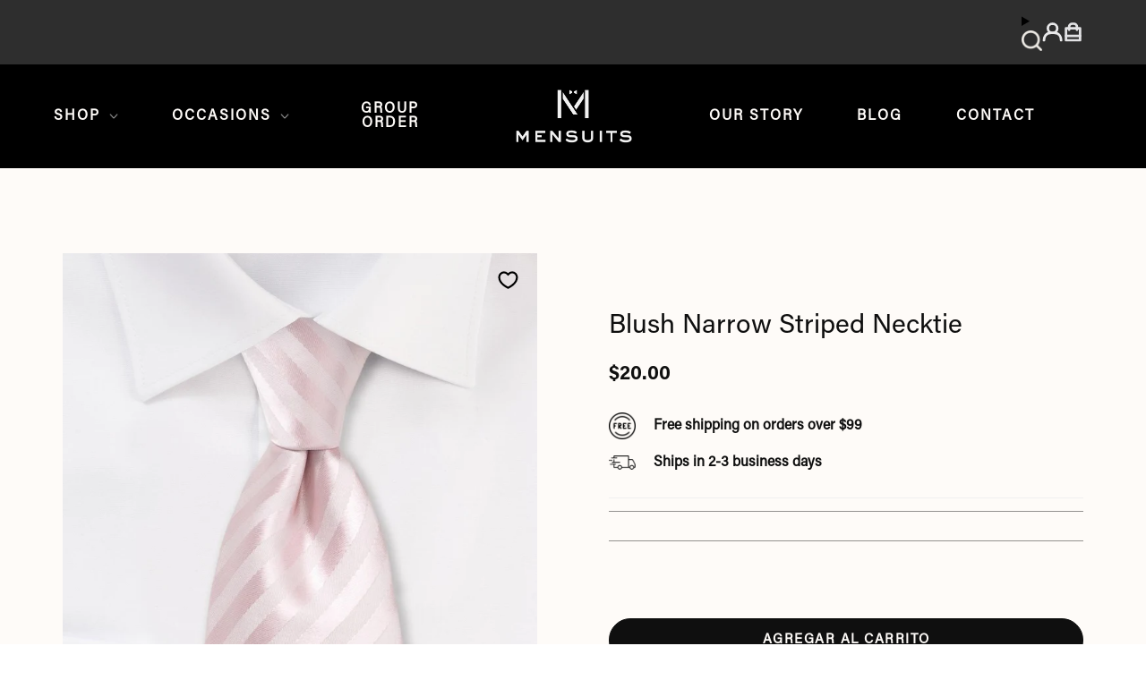

--- FILE ---
content_type: text/html; charset=utf-8
request_url: https://www.mensuits.com/es/products/blush-narrow-striped-necktie
body_size: 66762
content:
<!doctype html>
<html class="no-js no-touch supports-no-cookies" lang="es">
<head>
  <script src="//d1liekpayvooaz.cloudfront.net/apps/customizery/customizery.js?shop=mensuits-co.myshopify.com"></script>
    




<script src="/cdn/shopifycloud/consent-tracking-api/v0.1/consent-tracking-api.js"></script>

<script type="text/javascript">
  var Y=Object.defineProperty;var X=(m,g,p)=>g in m?Y(m,g,{enumerable:!0,configurable:!0,writable:!0,value:p}):m[g]=p;var n=(m,g,p)=>X(m,typeof g!="symbol"?g+"":g,p);(function(){"use strict";var m=" daum[ /]| deusu/| yadirectfetcher|(?:^|[^g])news(?!sapphire)|(?<! (?:channel/|google/))google(?!(app|/google| pixel))|(?<! cu)bots?(?:\\b|_)|(?<!(?:lib))http|(?<![hg]m)score|(?<!cam)scan|@[a-z][\\w-]+\\.|\\(\\)|\\.com\\b|\\btime/|\\||^<|^[\\w \\.\\-\\(?:\\):%]+(?:/v?\\d+(?:\\.\\d+)?(?:\\.\\d{1,10})*?)?(?:,|$)|^[^ ]{50,}$|^\\d+\\b|^\\w*search\\b|^\\w+/[\\w\\(\\)]*$|^active|^ad muncher|^amaya|^avsdevicesdk/|^biglotron|^bot|^bw/|^clamav[ /]|^client/|^cobweb/|^custom|^ddg[_-]android|^discourse|^dispatch/\\d|^downcast/|^duckduckgo|^email|^facebook|^getright/|^gozilla/|^hobbit|^hotzonu|^hwcdn/|^igetter/|^jeode/|^jetty/|^jigsaw|^microsoft bits|^movabletype|^mozilla/\\d\\.\\d\\s[\\w\\.-]+$|^mozilla/\\d\\.\\d\\s\\(compatible;?(?:\\s\\w+\\/\\d+\\.\\d+)?\\)$|^navermailapp|^netsurf|^offline|^openai/|^owler|^php|^postman|^python|^rank|^read|^reed|^rest|^rss|^snapchat|^space bison|^svn|^swcd |^taringa|^thumbor/|^track|^w3c|^webbandit/|^webcopier|^wget|^whatsapp|^wordpress|^xenu link sleuth|^yahoo|^yandex|^zdm/\\d|^zoom marketplace/|^$|analyzer|archive|ask jeeves/teoma|audit|bit\\.ly/|bluecoat drtr|browsex|burpcollaborator|capture|catch|check\\b|checker|chrome-lighthouse|chromeframe|classifier|cloudflare|convertify|crawl|cypress/|dareboost|datanyze|dejaclick|detect|dmbrowser|download|evc-batch/|exaleadcloudview|feed|firephp|functionize|gomezagent|grab|headless|httrack|hubspot marketing grader|hydra|ibisbrowser|infrawatch|insight|inspect|iplabel|ips-agent|java(?!;)|library|linkcheck|mail\\.ru/|manager|measure|neustar wpm|node|nutch|offbyone|onetrust|optimize|pageburst|pagespeed|parser|perl|phantomjs|pingdom|powermarks|preview|proxy|ptst[ /]\\d|retriever|rexx;|rigor|rss\\b|scrape|server|sogou|sparkler/|speedcurve|spider|splash|statuscake|supercleaner|synapse|synthetic|tools|torrent|transcoder|url|validator|virtuoso|wappalyzer|webglance|webkit2png|whatcms/|xtate/",g=/bot|crawl|http|lighthouse|scan|search|spider/i,p;function M(){if(p instanceof RegExp)return p;try{p=new RegExp(m,"i")}catch{p=g}return p}function O(c){return!!c&&M().test(c)}/*! js-cookie v3.0.5 | MIT */function _(c){for(var e=1;e<arguments.length;e++){var t=arguments[e];for(var i in t)c[i]=t[i]}return c}var U={read:function(c){return c[0]==='"'&&(c=c.slice(1,-1)),c.replace(/(%[\dA-F]{2})+/gi,decodeURIComponent)},write:function(c){return encodeURIComponent(c).replace(/%(2[346BF]|3[AC-F]|40|5[BDE]|60|7[BCD])/g,decodeURIComponent)}};function S(c,e){function t(r,s,a){if(!(typeof document>"u")){a=_({},e,a),typeof a.expires=="number"&&(a.expires=new Date(Date.now()+a.expires*864e5)),a.expires&&(a.expires=a.expires.toUTCString()),r=encodeURIComponent(r).replace(/%(2[346B]|5E|60|7C)/g,decodeURIComponent).replace(/[()]/g,escape);var o="";for(var h in a)a[h]&&(o+="; "+h,a[h]!==!0&&(o+="="+a[h].split(";")[0]));return document.cookie=r+"="+c.write(s,r)+o}}function i(r){if(!(typeof document>"u"||arguments.length&&!r)){for(var s=document.cookie?document.cookie.split("; "):[],a={},o=0;o<s.length;o++){var h=s[o].split("="),d=h.slice(1).join("=");try{var f=decodeURIComponent(h[0]);if(a[f]=c.read(d,f),r===f)break}catch{}}return r?a[r]:a}}return Object.create({set:t,get:i,remove:function(r,s){t(r,"",_({},s,{expires:-1}))},withAttributes:function(r){return S(this.converter,_({},this.attributes,r))},withConverter:function(r){return S(_({},this.converter,r),this.attributes)}},{attributes:{value:Object.freeze(e)},converter:{value:Object.freeze(c)}})}var R=S(U,{path:"/"});const F=c=>{const e=window.innerWidth<768||window.outerWidth<768?"mobile":"desktop";return c===e},L=(c,e)=>{const t=!!e,i=String(c)==="true";return t===i},I="shg_geo_data";function B(c,e){const t=c-e;return Math.floor(t/(1e3*60*60*24))}function N(){if(new URLSearchParams(window.location.search).get("shg_geo_cache")==="false")return null;let e=null;try{const t=localStorage.getItem(I);if(t){const i=JSON.parse(t),r=Date.now();i.timestamp&&B(r,i.timestamp)<=7?e=i:localStorage.removeItem(I)}}catch(t){return console.error("Error reading geo data from cache:",t),localStorage.removeItem(I),null}return e}function q(c){let e=null;if(!c)return console.warn("Geo location API URL not configured."),e;try{const t=new XMLHttpRequest;t.open("GET",c,!1),t.send(null),t.status===200?(e=JSON.parse(t.responseText),e?(e.timestamp=Date.now(),localStorage.setItem(I,JSON.stringify(e))):(console.error("Geo API response parsed to null or undefined."),e=null)):console.error(`Geo API request failed with status: ${t.status}`)}catch(t){console.error("Error fetching geo data from API:",t)}return e}function Q(c){let e=null;try{const t=N();t?(e=t,console.debug("Loaded geo data from cache:",e)):(e=q(c),console.debug("Fetched geo data from API:",e))}catch(t){console.error("Error initializing geo data:",t),e=null}return e}const j=(c,e)=>{const{type:t,country_code:i,toponym_name:r,parent_name:s}=c||{},{country:a,region:o,city:h}=e||{};if(!t||!i||!e)return!1;switch(t){case"country":return a===i;case"region":return o===r&&a===i;case"city":return h===r&&o===s&&a===i;default:return console.debug("Unknown location type:",t),!1}},x=c=>typeof c!="string"?!1:document.referrer.toLowerCase().includes(c.toLowerCase()),$=c=>typeof c!="string"?!1:window.location.href.toLowerCase().includes(c.toLowerCase()),G=(c,e,t)=>{if(!e)return!1;const{expectedTimeInMillseconds:i,withinOrAfter:r}=c||{};if(typeof i!="number"||!r)return!1;const s=e.first_visit_timestamp;return r==="within"?s+i>t:s+i<t},K=(c,e,t)=>e?t-e.first_visit_timestamp<18e5===c:c===!0;function H(c,e){return c===e}const y=class y{constructor(e){n(this,"visitorDetails",null);n(this,"currentTime");n(this,"geoLocationApi");n(this,"customerId");n(this,"isB2B");n(this,"internalGeoData");n(this,"isGeoDataInitialized",!1);n(this,"checkers",{device:e=>F(e),logged_in:(e,t)=>L(e,this.customerId),new_visitor:(e,t)=>K(e,t.visitorDetails,t.currentTime),returning_visitor:(e,t)=>G(e,t.visitorDetails,t.currentTime),url_contains:e=>$(e),referrer_contains:e=>x(e),location:(e,t)=>j(e,t.geoData),b2b:e=>H(e,this.isB2B)});this.geoLocationApi=e.geoLocationApi,this.customerId=e.customerId,this.isB2B=e.isB2B,this.currentTime=Date.now(),this.initializeVisitorDetails()}initializeVisitorDetails(){var e;try{const t=localStorage.getItem(y.VISITOR_DETAILS_KEY);t&&(this.visitorDetails=JSON.parse(t),typeof((e=this.visitorDetails)==null?void 0:e.first_visit_timestamp)!="number"&&(console.warn("Invalid visitor details found in storage, resetting."),this.visitorDetails=null)),this.visitorDetails===null?(console.debug("Initializing new visitor details."),this.visitorDetails={first_visit_timestamp:this.currentTime},localStorage.setItem(y.VISITOR_DETAILS_KEY,JSON.stringify(this.visitorDetails))):console.debug("Loaded visitor details from storage:",this.visitorDetails)}catch(t){console.error("Error initializing visitor details:",t),localStorage.removeItem(y.VISITOR_DETAILS_KEY),this.visitorDetails={first_visit_timestamp:this.currentTime},localStorage.setItem(y.VISITOR_DETAILS_KEY,JSON.stringify(this.visitorDetails))}}check(e){const t=this.checkers[e.audience_type];if(!t)return console.warn(`Unknown audience type: ${e.audience_type}`),!1;e.audience_type==="location"&&(e.value=this.snakeCaseKeys(e.value),this.isGeoDataInitialized||(console.debug("Location check required, initializing geoData..."),this.internalGeoData=Q(this.geoLocationApi),this.isGeoDataInitialized=!0,console.debug("GeoData initialization result:",this.internalGeoData)));const i={geoData:this.internalGeoData===void 0?null:this.internalGeoData,visitorDetails:this.visitorDetails,currentTime:this.currentTime};try{const r=!!t(e.value,i);return console.debug("Audience check result:",{audience:e,internalContext:i,matched:r}),e.condition==="is_not"?!r:r}catch(r){return console.error("Error during audience check:",{audience:e,internalContext:i,error:r}),!1}}snakeCaseKeys(e){if(typeof e!="object")return e;const t={};for(const[i,r]of Object.entries(e)){const s=i.replace(/[A-Z]/g,a=>`_${a.toLowerCase()}`);t[s]=r}return t}};n(y,"VISITOR_DETAILS_KEY","_shg_ab_visitor_details");let k=y;class J{constructor(e,t){n(this,"buyItNowHandlerAttached",!1);n(this,"currentPricingVariantId",null);n(this,"storefrontAccessToken");n(this,"shopDomain");n(this,"trackDispatchedSelection",(e,t)=>{const i=e&&e.isFirstAssignment===!1?"cache":t.distribution_method,r={shop_id:t.shop_id,optimization_id:e==null?void 0:e.optimization.id,variant_id:e==null?void 0:e.selectedVariant.id,details:{optimization_ids:t.optimization_ids,distribution_method:i,selection_details:t.selection_details,cache:t.cache,context:t.context,optimization_matches:t.optimization_matches}};this.trackingService.trackDispatch("dispatched",r)});this.trackingService=e,this.storefrontAccessToken=(t==null?void 0:t.storefrontAccessToken)??null,this.shopDomain=(t==null?void 0:t.shopDomain)??null,this.currentPricingVariantId=(t==null?void 0:t.currentPricingVariantId)??null,typeof document<"u"&&document.readyState==="loading"?document.addEventListener("DOMContentLoaded",()=>{this.attachPriceTestBuyItNowHandler()}):setTimeout(()=>{this.attachPriceTestBuyItNowHandler()},100)}async createCartAndGetCheckoutUrl(e,t,i){var o,h,d,f,C;if(!this.storefrontAccessToken||!this.shopDomain)return null;const r=`
      mutation cartCreate($input: CartInput!) {
        cartCreate(input: $input) {
          cart {
            id
            checkoutUrl
          }
          userErrors {
            field
            message
          }
        }
      }
    `,s=i?[{key:"shogun_variant_id",value:i}]:[],a={input:{lines:[{merchandiseId:`gid://shopify/ProductVariant/${e}`,quantity:t}],attributes:s}};try{const P=JSON.stringify({query:r,variables:a}),z=`https://${this.shopDomain}/api/2025-10/graphql.json`;console.debug("shogun: cartCreate request URL:",z),console.debug("shogun: cartCreate request body:",P);const b=await(await fetch(z,{method:"POST",headers:{"Content-Type":"application/json","X-Shopify-Storefront-Access-Token":this.storefrontAccessToken},body:P})).json();return console.debug("shogun: cartCreate full response:",JSON.stringify(b,null,2)),(d=(h=(o=b.data)==null?void 0:o.cartCreate)==null?void 0:h.cart)!=null&&d.checkoutUrl?(console.debug("shogun: cartCreate successful, checkoutUrl:",b.data.cartCreate.cart.checkoutUrl),b.data.cartCreate.cart.checkoutUrl):(console.error("shogun: cartCreate failed:",((C=(f=b.data)==null?void 0:f.cartCreate)==null?void 0:C.userErrors)||b.errors),null)}catch(P){return console.error("shogun: cartCreate error:",P),null}}async addToCartAndCheckout(e,t,i){const r={items:[{id:e,quantity:t}]};i&&(r.attributes={shogun_variant_id:i});try{const s=await fetch("/cart/add.js",{method:"POST",headers:{"Content-Type":"application/json"},body:JSON.stringify(r)});s.ok?(console.debug("shogun: added to cart, redirecting to checkout"),window.location.href="/checkout"):console.error("shogun: cart add failed:",await s.text())}catch(s){console.error("shogun: cart add error:",s)}}attachPriceTestBuyItNowHandler(){if(this.buyItNowHandlerAttached)return;this.buyItNowHandlerAttached=!0;const e=async i=>{const r=new FormData(i);let s=r.get("id")||r.get("variant_id");if(console.debug("shogun: buy-it-now form data:",Object.fromEntries(r.entries())),console.debug("shogun: raw variantId from form:",s),!s){console.debug("shogun: no variant ID found for buy-it-now");return}if(s.includes("gid://")){const h=s.match(/\/(\d+)$/);h&&(s=h[1],console.debug("shogun: extracted numeric ID from GID:",s))}const a=parseInt(r.get("quantity")||"1",10)||1,o=this.currentPricingVariantId;if(console.debug("shogun: buy-it-now details:",{variantId:s,quantity:a,pricingVariantId:o,storefrontAccessToken:this.storefrontAccessToken?"***":null,shopDomain:this.shopDomain}),this.storefrontAccessToken&&this.shopDomain){console.debug("shogun: attempting cartCreate with merchandiseId:",`gid://shopify/ProductVariant/${s}`);const h=await this.createCartAndGetCheckoutUrl(s,a,o);if(h){console.debug("shogun: redirecting to cartCreate checkoutUrl (original cart preserved)"),window.location.href=h;return}}console.debug("shogun: falling back to cart add with pricing variant"),await this.addToCartAndCheckout(s,a,o)};typeof document<"u"&&(()=>{document.addEventListener("click",i=>{const r=i.target;if(!r)return;const s=r.closest('[data-ab-price-test-payment-button="true"]');if(!s||!r.closest('shopify-buy-it-now-button, shopify-accelerated-checkout, [data-shopify="payment-button"]'))return;const o=s.closest("form");o&&(i.preventDefault(),i.stopPropagation(),i.stopImmediatePropagation(),e(o))},{capture:!0})})()}extractViewParamFromFullTemplateKey(e){const t=e.split("/").pop().split(".");return t.slice(1,t.length-1).join(".")}async handleRedirect(e){const t=new URL(window.location.href),i=new URL(window.location.href);if(e.optimization.scope==="theme")i.searchParams.set("preview_theme_id",e.selectedVariant.config.theme_id);else if(e.optimization.scope==="url_redirect")i.pathname=e.languageRootUrl!=="/"?e.languageRootUrl+e.selectedVariant.config.path:e.selectedVariant.config.path;else{const r=this.extractViewParamFromFullTemplateKey(e.selectedVariant.config.full_template_key);i.searchParams.set("view",r)}t.toString()===i.toString()?this.hideViewParam():this.redirectWithoutCache(i)}hideViewParam(){const e=new URL(window.location.href);e.searchParams.delete("view"),window.history.replaceState({},"",e.toString())}dispatch(e,t,i){let r=null;if(e[0].optimization.scope=="price"){const s=e[0];if(r=s,this.currentPricingVariantId=t||s.selectedVariant.id,this.attachPriceTestBuyItNowHandler(),t)console.debug("shogun: price variant already assigned, returning");else{const a=s.selectedVariant.id;console.debug("shogun: assigning price variant");const o=JSON.stringify({attributes:{shogun_variant_id:a}}),h=new XMLHttpRequest;h.open("POST","/cart/update.js",!0),h.setRequestHeader("Content-Type","application/json"),h.onreadystatechange=()=>{if(h.readyState==4&&h.status==200){console.debug("shogun: reloading to reflect cart pricing");const d=new URL(window.location.href);this.redirectWithoutCache(d)}},h.send(o)}}else{const s=e.find(o=>o.matchingVariant.id!==o.selectedVariant.id);if(console.debug("redirectingSelection",s),s&&(s.optimization.scope!=="url_redirect"||s.isFirstAssignment===!0||s.optimization.config.permanent_redirect===!0))return this.trackDispatchedSelection(s,i),this.handleRedirect(s);const a=new Set(e.map(o=>o.optimization.scope));(a.has("template")||a.has("page"))&&this.hideViewParam(),r=e.find(o=>o.current())||s||null}e.length>0&&!r&&(r=e[0]),(r||e.length>0)&&this.trackDispatchedSelection(r,i),e.filter(s=>s.current()).forEach(s=>{this.trackingService.trackVariantImpression(s.selectedVariant,s.optimization.type)})}redirectWithoutCache(e){typeof e=="string"&&(e=new URL(e)),e.searchParams.delete("cache"),document.referrer!=""&&sessionStorage.setItem(E,document.referrer),console.debug("shogun: redirecting to ",e),window.location.replace(e)}}class v{constructor(e){n(this,"optimization");n(this,"matchingVariant");n(this,"selectedVariant");n(this,"isFirstAssignment");n(this,"languageRootUrl");this.optimization=e.optimization,this.matchingVariant=e.matchingVariant,this.selectedVariant=e.selectedVariant,this.isFirstAssignment=e.isFirstAssignment,this.languageRootUrl=e.languageRootUrl}current(){return this.matchingVariant.id===this.selectedVariant.id}}const w=class w{constructor(){n(this,"ran",!1)}removePreviewBarIframe(){console.debug("Setting up preview bar iframe removal");const e=()=>{w.PREVIEW_BAR_IFRAME_IDS.forEach(t=>{const i=document.getElementById(t);i&&(console.debug(`Removing preview bar iframe with id: ${t}`),i.remove())})};e(),document.addEventListener("DOMContentLoaded",()=>{console.debug("DOM loaded, setting up mutation observer for preview bar");const t=new MutationObserver(i=>{i.forEach(r=>{r.addedNodes.forEach(s=>{if(s.nodeType===Node.ELEMENT_NODE){const a=s;w.PREVIEW_BAR_IFRAME_IDS.includes(a.id)&&(console.debug(`Detected and removing preview bar iframe with id: ${a.id} via observer`),a.remove())}})})});if(document.body)t.observe(document.body,{childList:!0,subtree:!0});else{const i=new MutationObserver(()=>{document.body&&(t.observe(document.body,{childList:!0,subtree:!0}),e(),i.disconnect())});i.observe(document.documentElement,{childList:!0})}e()})}run(){this.ran||(this.removePreviewBarIframe(),this.ran=!0)}};n(w,"PREVIEW_BAR_IFRAME_IDS",["preview-bar-iframe","PBarNextFrameWrapper"]);let T=w;const D="_shg_analytics_queue";class W{enqueue(e){const t={...e,id:crypto.randomUUID(),attempts:0,createdAt:Date.now()},i=this.readQueue();return i[t.category].push(t),this.writeQueue(i),t}all(){const e=this.readQueue();return[...e.shogun_load,...e.dispatcher].sort((t,i)=>t.createdAt-i.createdAt)}update(e){const t=this.readQueue(),i=t[e.category],r=i.findIndex(s=>s.id===e.id);r!==-1&&(i[r]=e,this.writeQueue(t))}remove(e){const t=this.readQueue(),i=t[e.category],r=i.findIndex(s=>s.id===e.id);r!==-1&&(i.splice(r,1),this.writeQueue(t))}findLatest(e){const i=this.readQueue()[e];if(i.length!==0)return i[i.length-1]}readQueue(){const e=localStorage.getItem(D);if(!e)return this.emptyQueue();try{const t=JSON.parse(e);return t.shogun_load||(t.shogun_load=[]),t.dispatcher||(t.dispatcher=[]),t}catch(t){return console.error("shogun: failed to parse analytics queue storage, resetting",t),localStorage.removeItem(D),this.emptyQueue()}}writeQueue(e){try{localStorage.setItem(D,JSON.stringify(e))}catch(t){console.error("shogun: failed to save analytics queue",t)}}emptyQueue(){return{shogun_load:[],dispatcher:[]}}}const u=class u{constructor(e,t,i,r,s,a){n(this,"publishable",!1);n(this,"allowed",null);n(this,"eventQueue",new W);n(this,"processingQueue",!1);n(this,"pendingProcess",!1);n(this,"processTimer",null);n(this,"trackVariantImpression",(e,t)=>{const i={page_type:this.pageType,page_id:this.pageId,app_type:t=="ab_test"?"ab_testing":"personalization",original_referrer:this.originalReferrer};i.optimization_id=e.optimization_id,i.variant_id=e.id,console.debug(`Tracking variant impression: optimization=${e.optimization_id}, variant=${e.id}`),this.enqueueShogunLoadEvent(i)});n(this,"trackPage",()=>{const e={page_type:this.pageType,page_id:this.pageId,app_type:"ab_testing"};this.enqueueShogunLoadEvent(e)});n(this,"trackDispatch",(e,t)=>{this.enqueueEvent({category:"dispatcher",event:e,data:t})});n(this,"enqueueEvent",e=>{console.debug("shogun: enqueueing tracking event",{category:e.category,event:"event"in e?e.event:void 0}),e.category==="shogun_load"&&(!this.publishable||this.allowed!==!0)&&console.debug("shogun: not ready, enqueueing shogun:load event");try{this.eventQueue.enqueue(e),this.scheduleProcessQueue()}catch(t){console.error("shogun: failed to enqueue analytics event",t)}});n(this,"enqueueShogunLoadEvent",e=>{this.enqueueEvent({category:"shogun_load",data:e})});n(this,"waitForPublishable",()=>{var i,r;let e=0;const t=()=>{var s,a;if(typeof((a=(s=window.Shopify)==null?void 0:s.analytics)==null?void 0:a.publish)>"u")if(e<=u.retryAttemptsLimit){setTimeout(t,u.retryIntervalInMs);return}else{console.warn("shogun:ts: Shopify analytics unavailable after 30s"),this.handleError("Error initializing TrackingService: Shopify analytics not available after 30s");return}console.debug("shogun:ts: publishable"),this.publishable=!0,this.scheduleProcessQueue()};(r=(i=window.Shopify)==null?void 0:i.analytics)!=null&&r.publish?(console.debug("shogun:ts: publishable"),this.publishable=!0):(console.debug("shogun:ts: analytics api not available yet, waiting..."),t())});n(this,"waitForConsent",()=>{var i,r;let e=0;const t=()=>{if(typeof window.Shopify>"u"&&e<=u.retryAttemptsLimit){setTimeout(t,u.retryIntervalInMs);return}window.Shopify.loadFeatures([{name:"consent-tracking-api",version:"0.1"}],s=>{var a;if(s&&s.length>0){let o=[];s.forEach(h=>{console.error(h),o.push(h.message)}),this.handleError(`Error initializing TrackingService: ${o.join(", ")}`)}else console.debug("shogun:ts: consent available"),this.handleConsentChange(((a=window.Shopify.customerPrivacy)==null?void 0:a.analyticsProcessingAllowed())??!1)})};(r=(i=window.Shopify)==null?void 0:i.customerPrivacy)!=null&&r.analyticsProcessingAllowed?(console.debug("shogun:ts: consent available"),this.allowed=window.Shopify.customerPrivacy.analyticsProcessingAllowed()):(console.debug("shogun:ts: privacy api not available yet, waiting..."),t())});n(this,"handleConsentChange",e=>{this.allowed=e,console.debug("shogun: analytics consent updated to: ",this.allowed),this.scheduleProcessQueue()});n(this,"scheduleProcessQueue",()=>{if(this.processingQueue){this.pendingProcess=!0;return}this.processingQueue=!0;try{this.processQueue()}catch(e){console.error("shogun: error processing analytics queue",e)}finally{this.processingQueue=!1,this.pendingProcess&&(this.pendingProcess=!1,this.scheduleProcessQueue())}});n(this,"scheduleProcessQueueAfter",e=>{this.processTimer||(this.processTimer=setTimeout(()=>{this.processTimer=null,this.scheduleProcessQueue()},e))});n(this,"handleError",e=>{let t,i;const r=this.eventQueue.findLatest("shogun_load");r&&(t=r.data.optimization_id,i=r.data.variant_id),this.trackDispatchFallback("errored",{shop_id:this.shopId,dispatcher_session_id:this.dispatcherSessionId,optimization_id:t,variant_id:i,details:{error:e}})});n(this,"dispatcherFallbackReady",e=>e.category!=="dispatcher"?!1:Date.now()-e.createdAt>=u.dispatchFallbackDelayInMs);n(this,"trackDispatchFallback",(e,t)=>{console.debug(`shogun: sending dispatch:${e} via fallback`),t.name=e,fetch(`${this.analyticsUrl}/dispatcher/${e}`,{method:"POST",headers:{"Content-Type":"application/json"},body:JSON.stringify(t),keepalive:!0})});n(this,"prepareFallbackPayload",e=>{const t=this.clonePayload(e);return t.shop_id=t.shop_id||this.shopId,t.dispatcher_session_id=this.dispatcherSessionId,t.details||(t.details={}),t});n(this,"clonePayload",e=>{try{return JSON.parse(JSON.stringify(e))}catch{return e}});this.shopId=e,this.pageType=t,this.pageId=i,this.originalReferrer=r,this.analyticsUrl=s,this.dispatcherSessionId=a,this.waitForPublishable(),this.waitForConsent(),document.addEventListener("visitorConsentCollected",o=>{this.handleConsentChange(o.detail.analyticsAllowed)}),this.scheduleProcessQueue()}processQueue(){console.debug("shogun: processing queue");const e=this.eventQueue.all();let t=!1;for(const i of e){if(this.shouldDropEvent(i)){this.eventQueue.remove(i);continue}if(this.isWithinBackoffWindow(i)){t=!0;continue}if(!this.isEventReady(i)){t=!0;continue}let r="success";try{r=this.deliverEvent(i)}catch(s){console.error("shogun: error delivering analytics event",s),r="retry"}r==="success"||r==="drop"?this.eventQueue.remove(i):(i.attempts+=1,i.lastAttemptedAt=Date.now(),this.eventQueue.update(i),t=!0)}t&&this.scheduleProcessQueueAfter(u.queueRetryDelayInMs)}shouldDropEvent(e){return Date.now()-e.createdAt>u.maxQueueAgeInMs||e.attempts>=u.maxQueueAttempts||e.category==="dispatcher"&&!e.event}isWithinBackoffWindow(e){if(!e.lastAttemptedAt)return!1;const t=u.queueRetryDelayInMs*Math.pow(2,Math.min(e.attempts,u.maxQueueAttempts));return Date.now()-e.lastAttemptedAt<t}isEventReady(e){return e.category==="shogun_load"?this.publishable&&this.allowed===!0:e.category==="dispatcher"?this.allowed===!0&&this.publishable?!0:this.dispatcherFallbackReady(e):!1}deliverEvent(e){return e.category==="shogun_load"?this.deliverShogunLoad(e):this.deliverDispatch(e)}deliverShogunLoad(e){const t=e.data;try{if(console.debug("Firing shogun:load event",t),!window.Shopify.analytics.publish)throw new Error("Shopify analytics publish is not available");return window.Shopify.analytics.publish("shogun:load",t),"success"}catch(i){return console.error("Error publishing shogun:load event:",i),"retry"}}deliverDispatch(e){if(e.category!=="dispatcher"||!e.event)return"drop";if(this.allowed===!0&&this.publishable){const i=`shogun:dispatcher:${e.event}`;try{if(console.debug(`Firing ${i} event`,e.data),!window.Shopify.analytics.publish)throw new Error("Shopify analytics publish is not available");return window.Shopify.analytics.publish(i,e.data),"success"}catch(r){console.error(`Error publishing ${i} event:`,r);const s=this.prepareFallbackPayload(e.data);return s.details||(s.details={}),s.details.error=`Error publishing ${i} event: ${r.message}`,this.trackDispatchFallback(e.event,s),"success"}}if(!this.dispatcherFallbackReady(e))return"retry";const t=this.prepareFallbackPayload(e.data);return this.trackDispatchFallback(e.event,t),"success"}};n(u,"retryIntervalInMs",250),n(u,"retryAttemptsLimit",3e4/u.retryIntervalInMs),n(u,"queueRetryDelayInMs",1e3),n(u,"maxQueueAttempts",5),n(u,"maxQueueAgeInMs",24*60*60*1e3),n(u,"dispatchFallbackDelayInMs",30*1e3);let A=u;const E="_shg_referrer",l=class l{constructor(e){n(this,"shopId");n(this,"optimizations");n(this,"currentThemeId");n(this,"pageId");n(this,"pageType");n(this,"currentPartialTemplateKey");n(this,"distributionMethod");n(this,"cachedOptimizations");n(this,"audienceChecker");n(this,"personalizations");n(this,"abTests");n(this,"dispatcher");n(this,"trackingService");n(this,"currentPath");n(this,"themeTestHandler");n(this,"currentPricingVariantId");n(this,"languageRootUrl");n(this,"dispatcherSessionId");n(this,"originalReferrer");n(this,"inAudience",e=>this.audienceChecker.check(e));if(this.originalReferrer=sessionStorage.getItem(E),this.originalReferrer){sessionStorage.removeItem(E),console.debug("shogun: retaining original referrer: ",this.originalReferrer);try{Object.defineProperty(document,"referrer",{get:()=>this.originalReferrer})}catch(a){console.debug("shogun: failed to set original referrer via `Object.defineProperty`"),console.error(a);try{window.document.__defineGetter__("referrer",()=>this.originalReferrer)}catch(o){console.debug("shogun: failed to set original referrer via `__defineGetter__`"),console.error(o)}}}this.shopId=e.shopId,this.currentThemeId=e.currentThemeId,this.currentPricingVariantId=e.currentPricingVariantId;const t=e.optimizations||[];e.defaultThemeId!==this.currentThemeId?this.optimizations=t.filter(a=>a.scope==="price"||a.variants.some(o=>o.config.theme_id===this.currentThemeId)):this.optimizations=t,this.personalizations=this.optimizations.filter(a=>a.type==="personalization"),this.abTests=this.optimizations.filter(a=>a.type==="ab_test"),this.distributionMethod=e.distributionMethod||l.DEFAULT_DISTRIBUTION_METHOD,this.pageId=e.pageId,this.pageType=e.pageType,this.languageRootUrl=e.languageRootUrl;const i=this.pageType==="metaobject"?"templates/metaobject/":"templates/",r=[e.templateName,e.templateSuffix].filter(Boolean).join(".");this.currentPartialTemplateKey=i+r,this.currentPath=window.location.pathname,this.cachedOptimizations=JSON.parse(localStorage.getItem(l.OPTIMIZATIONS_CACHE_KEY)||"{}"),this.audienceChecker=new k(e),e.sessionIdOverride?this.dispatcherSessionId=e.sessionIdOverride:(this.dispatcherSessionId=R.get(l.DISPATCHER_SESSION_COOKIE)||crypto.randomUUID(),R.set(l.DISPATCHER_SESSION_COOKIE,this.dispatcherSessionId,{path:"/",expires:1/48})),this.trackingService=new A(this.shopId,this.pageType,this.pageId,this.originalReferrer,e.analyticsUrl,this.dispatcherSessionId);const s=new T;this.themeTestHandler=s,this.dispatcher=new J(this.trackingService,{storefrontAccessToken:e.storefrontAccessToken,shopDomain:e.shopDomain,currentPricingVariantId:e.currentPricingVariantId})}getOptimizationPriority(e){return{theme:1,template:2,page:3,url_redirect:4,price:5}[e.scope]}sortMatches(e){return[...e].sort((t,i)=>{const r=this.getOptimizationPriority(t.optimization),s=this.getOptimizationPriority(i.optimization);return r===s?0:r-s})}audienceMatchesCurrentVisitor(e){const t=e.audiences||[];return t.length===0?!0:e.audiences_condition==="any"?t.some(this.inAudience):t.every(this.inAudience)}configAudiencesMatch(e,t){const i=e.audiences||[],r=t.audiences||[];if(i.length!==r.length)return!1;const s=i.map(o=>JSON.stringify(o)),a=r.map(o=>JSON.stringify(o));return!(s.some(o=>!a.includes(o))||a.some(o=>!s.includes(o))||i.length>1&&e.audiences_condition!==t.audiences_condition)}getCachedVariant(e){const t=this.cachedOptimizations[e.id];if(t)return e.variants.find(i=>i.id===t)}setCachedVariant(e,t){this.cachedOptimizations[e.id]=t.id,console.debug("setCachedVariant",e.id,t.id),localStorage.setItem(l.OPTIMIZATIONS_CACHE_KEY,JSON.stringify(this.cachedOptimizations))}extractPartialTemplateKeyFromFullTemplateKey(e){if(!e)return;const t=e.split(".");return t.length<2?e:t.slice(0,-1).join(".")}matchesAnyAttributeOfCurrentPage(e,t){const i=this.checkTemplateMatch(t),r=this.checkThemeMatch(e,t),s=this.checkPageMatch(e),a=this.checkPathMatch(t),o=this.checkPriceMatch(e,t);return r||i&&s||a||o}getMatchingVariant(e,t=void 0){var s;const i=e.config,r=(s=t==null?void 0:t.selectedVariant)==null?void 0:s.config;for(const a of e.variants){if(!this.matchesAnyAttributeOfCurrentPage(e,a))continue;const o=e.type==="ab_test"?e.config:a.config;if(this.audienceMatchesCurrentVisitor(o)&&!(r&&!this.configAudiencesMatch(i,r)))return a}}getPersonalizationMatches(){const e=[];for(const t of this.personalizations){const i=this.getMatchingVariant(t);i&&e.push({optimization:t,matchingVariant:i})}return e}getPrioritizedNonDefaultPersonalizationSelection(){const e=this.getPersonalizationMatches();if(e.length===0)return;const t=this.sortMatches(e);for(const i of t){const s=i.optimization.variants.sort((a,o)=>a.position-o.position).find(a=>!a.config.original&&this.audienceMatchesCurrentVisitor(a.config));if(s)return new v({optimization:i.optimization,matchingVariant:i.matchingVariant,selectedVariant:s,isFirstAssignment:!0,languageRootUrl:this.languageRootUrl})}}getDefaultPersonalizationSelectionsForImpressionTracking(e){return this.getPersonalizationMatches().filter(r=>r.matchingVariant.config.original&&r.optimization.id!==(e==null?void 0:e.optimization.id)).map(r=>new v({optimization:r.optimization,matchingVariant:r.matchingVariant,selectedVariant:r.matchingVariant,isFirstAssignment:!0,languageRootUrl:this.languageRootUrl}))}getRandomVariantForOptimization(e){const t=`${this.dispatcherSessionId}-${e.id}`,r=this.hashWithDjb2(t)%l.DEFAULT_NUMBER_OF_BINS;let s=0;for(const a of e.variants)if(s+=l.DEFAULT_NUMBER_OF_BINS*(a.config.percentage||0)/100,r<s)return a;return e.variants[0]}hasAnyCachedVariants(){return this.abTests.some(e=>!!this.cachedOptimizations[e.id])}getGreedySelections(e){const t=e[Math.floor(Math.random()*e.length)],i=t.cachedVariant||this.getRandomVariantForOptimization(t.optimization);return[new v({optimization:t.optimization,matchingVariant:t.matchingVariant,selectedVariant:i,isFirstAssignment:!t.cachedVariant,languageRootUrl:this.languageRootUrl})]}userBin(){const e=this.dispatcherSessionId;return e?this.hashWithDjb2(e)%l.DEFAULT_NUMBER_OF_BINS:0}hashWithDjb2(e){let t=5381;for(let i=0;i<e.length;i++)t=(t<<5)-t+e.charCodeAt(i),t|=0;return Math.abs(t)}getVariantForUserBin(){const e=this.userBin(),t=this.abTests.flatMap(r=>r.variants);let i=0;for(const r of t)if(i+=l.DEFAULT_NUMBER_OF_BINS*(r.traffic_percentage||0)/100,e<i)return r;return null}getEvenSelections(e){const t=this.getVariantForUserBin();if(!t)return[];const i=e.find(r=>r.optimization.variants.some(s=>s.id===t.id));return i?[new v({optimization:i.optimization,matchingVariant:i.matchingVariant,selectedVariant:t,isFirstAssignment:!i.cachedVariant,languageRootUrl:this.languageRootUrl})]:[]}getAbTestMatches(e){const t=[];return this.abTests.forEach(i=>{const r=this.getMatchingVariant(i,e);if(r){const s=this.getCachedVariant(i);(r.config.original||s)&&t.push({optimization:i,matchingVariant:r,cachedVariant:s})}}),t}getAbTestSelections(e){const t=this.getAbTestMatches(e);if(t.length===0)return[];const i=t.find(r=>!!r.cachedVariant);if(!i&&this.hasAnyCachedVariants())return[];if(i)return[new v({optimization:i.optimization,matchingVariant:i.matchingVariant,selectedVariant:i.cachedVariant,isFirstAssignment:!1,languageRootUrl:this.languageRootUrl})];switch(this.distributionMethod){case"greedy":return this.getGreedySelections(t);case"even":return this.getEvenSelections(t);default:throw new Error(`Unknown distribution method: ${this.distributionMethod}`)}}isBot(){const e=navigator.userAgent,t=O(e);return console.debug("Bot testing with user agent:",e),t}handleThemeReview(){const t=new URLSearchParams(location.search).get("shgpvid"),i=sessionStorage.getItem("_shg_preview_variant_id");if(i&&(!t||i==t)){console.debug(`shogun: theme review in progress, viewing variant: ${i}`);const r=document.getElementById("shogun-price-test-preview");if(!r){console.debug("shogun: sidebar not found!!!");return}const s=r.content.cloneNode(!0);document.addEventListener("DOMContentLoaded",()=>{document.body.style.paddingLeft="32rem",document.body.prepend(s)});return}else if(t&&(!i||i!=t)){console.debug(`shogun: theme review in progress, setting variant: ${t}`),sessionStorage.setItem("_shg_preview_variant_id",t);const r=JSON.stringify({attributes:{shogun_variant_id:t}}),s=new XMLHttpRequest;s.open("POST","/cart/update.js",!0),s.setRequestHeader("Content-Type","application/json"),s.onreadystatechange=()=>{s.readyState==4&&s.status==200&&(console.debug("shogun: reloading to reflect cart pricing"),location=location)},s.send(r)}}run(){let e=null,t=this.distributionMethod,i=[];const r=(s,a={})=>{var h,d;const o=s&&s.isFirstAssignment===!1?"cache":t;return{shop_id:this.shopId,optimization_id:(h=s==null?void 0:s.optimization)==null?void 0:h.id,variant_id:(d=s==null?void 0:s.selectedVariant)==null?void 0:d.id,details:{optimization_ids:this.optimizations.map(f=>f.id),distribution_method:o,selection_details:i,...a}}};try{if(this.isBot()){console.debug("Bot traffic detected, optimizer disabled");return}this.handleThemeReview();const s=this.getPrioritizedNonDefaultPersonalizationSelection(),a=this.getAbTestSelections(s),o=[];s&&o.push(s),o.push(...a),o.push(...this.getDefaultPersonalizationSelectionsForImpressionTracking(s)),localStorage.getItem("_shg_is_merchant")||this.themeTestHandler.run(),e=o.find(d=>d.matchingVariant.id===d.selectedVariant.id)||null,e&&!e.isFirstAssignment&&(t="cache"),i=o.map(d=>({optimization_id:d.optimization.id,selected_variant_id:d.selectedVariant.id,matching_variant_id:d.matchingVariant.id}));const h={shop_id:this.shopId,optimization_ids:this.optimizations.map(d=>d.id),selection_details:i,distribution_method:t,cache:{...this.cachedOptimizations},context:{template_key:this.currentPartialTemplateKey,theme_id:this.currentThemeId,page_type:this.pageType,page_id:this.pageId},optimization_matches:this.buildOptimizationMatches(s)};if(a.forEach(d=>{this.setCachedVariant(d.optimization,d.selectedVariant)}),o.length===0){this.abTests.length>0&&(this.trackingService.trackPage(),this.trackingService.trackDispatch("skipped",r(e)));return}this.dispatcher.dispatch(o,this.currentPricingVariantId,h)}catch(s){this.trackingService.trackDispatch("errored",r(e,{error:s.message}))}}getCurrentPathWithoutLanguagePrefix(){return this.languageRootUrl==="/"||!this.currentPath.startsWith(this.languageRootUrl)?this.currentPath:this.currentPath.substring(this.languageRootUrl.length)||"/"}checkTemplateMatch(e){return this.extractPartialTemplateKeyFromFullTemplateKey(e.config.full_template_key)===this.currentPartialTemplateKey}checkThemeMatch(e,t){return e.scope==="theme"&&t.config.theme_id===this.currentThemeId}checkPageMatch(e){const{page_type:t,page_id:i}=e.config,r=!t||t===this.pageType,s=!i||i===this.pageId;return e.scope!=="url_redirect"&&r&&s}checkPathMatch(e){const t=e.config.path;if(!t)return!1;const i=this.getCurrentPathWithoutLanguagePrefix();return decodeURIComponent(t)===decodeURIComponent(i)}checkPriceMatch(e,t){return e.scope!=="price"?!1:!this.currentPricingVariantId||this.currentPricingVariantId===t.id}getDetailedMatchingInfo(e,t,i){const{page_type:r,page_id:s}=e.config,a=!r||r===this.pageType,o=!s||s===this.pageId,h=e.type==="ab_test"?e.config:t.config,d=i?this.configAudiencesMatch(e.config,i.selectedVariant.config):!1;return{matches_template:this.checkTemplateMatch(t),matches_theme:this.checkThemeMatch(e,t),matches_page_type:a,matches_page_id:o,matches_page:this.checkPageMatch(e),matches_path:this.checkPathMatch(t),matches_price:this.checkPriceMatch(e,t),matches_audience:this.audienceMatchesCurrentVisitor(h),matches_personalization_config:d}}buildOptimizationMatches(e){const t={};for(const i of this.optimizations)if(t[i.id]={},i.variants&&Array.isArray(i.variants))for(const r of i.variants)t[i.id][r.id]=this.getDetailedMatchingInfo(i,r,e);return t}};n(l,"DEFAULT_NUMBER_OF_BINS",1e4),n(l,"DEFAULT_DISTRIBUTION_METHOD","greedy"),n(l,"OPTIMIZATIONS_CACHE_KEY","_shg_ab_optimizations_cache"),n(l,"DISPATCHER_SESSION_COOKIE","_shg_dispatcher_session");let V=l;window.ShogunOptimizer=V})();

</script><script type="text/javascript">
  ;(function() {
    if (typeof ShogunOptimizer === 'undefined') {
      console.error("ShogunOptimizer is not defined. Please ensure the optimizer script is properly loaded.");
      return;
    }

    const designMode = false;
    if (designMode) {
      console.debug("Design mode is enabled, skipping optimizer initialization");
      return;
    }

    // If the referrer url is the Shopify admin url, then set a local storage shg_is_merchant flag to true
    // This is used to remove the preview bar from the page for shoppers
    const referrer = document.referrer
    if (!localStorage.getItem('_shg_is_merchant') && ((referrer.includes('admin.shopify.com') || referrer.includes('shogun')))) {
      console.debug('Setting shg_is_merchant to true')
      localStorage.setItem('_shg_is_merchant', 'true')
    }

    const urlParams = new URLSearchParams(window.location.search);
    const optimizationDisabled = urlParams.get('shg') === "false" || window.location.hostname.includes('shopifypreview');

    if (optimizationDisabled) {
      console.debug("Optimization is disabled, skipping optimizer initialization");
      return;
    }

    const shopMetafieldConfig = {"default_theme_id":183171318035,"method":"greedy","optimizations":[],"expires_at":1768942807000,"env":"production"} || {};
    const optimizationsData = shopMetafieldConfig.expires_at > Date.now() ? (shopMetafieldConfig.optimizations || []) : [];

    const optimizerConfig = {
      shopId: "1f82c32e-e640-4694-b305-49f9768a9eb2",
      optimizations: optimizationsData,
      distributionMethod: urlParams.get('shgMethod') || shopMetafieldConfig.method,
      defaultThemeId: String(shopMetafieldConfig.default_theme_id),
      currentThemeId: "183171318035",
      pageId: "4704492978230",
      pageType: "product",
      templateName: "product",
      templateSuffix: "",
      customerId: "",
      isB2B: false,
      sessionIdOverride: urlParams.get('shgSessionId'),
      geoLocationApi: "https://ipinfo.io/json?token=f2ae3a557d807b",
      currentPricingVariantId: null,
      languageRootUrl: "/es",
      analyticsUrl: "https://shogun-abc-production.global.ssl.fastly.net",
      storefrontAccessToken: null,
      shopDomain: ""
    };

    console.debug("Initializing ShogunOptimizer with config:", optimizerConfig);
    const optimizer = new ShogunOptimizer(optimizerConfig);
    optimizer.run();
  })();
</script>

<meta charset="UTF-8">
  <meta http-equiv="X-UA-Compatible" content="IE=edge">
  <meta name="viewport" content="width=device-width, initial-scale=1.0">
  <meta name="theme-color" content="#d3b86e">
   <meta name="p:domain_verify" content="057afdd7f9efbaf725cf2a29e0eb483d"/>
  <link rel="canonical" href="https://www.mensuits.com/es/products/blush-narrow-striped-necktie">
  <link rel="preconnect" href="https://cdn.shopify.com" crossorigin>

     <title>
      Blush Narrow Striped Necktie
 &ndash; MenSuits</title>
  
    <meta name="description" content="Elevate your style with the Blush Narrow Striped Necktie, a sophisticated accessory that adds a touch of charm to any ensemble. Whether you&#39;re shopping for men&#39;s suits or preparing for a special occasion, this necktie is a must-have. The delicate blush color exudes elegance and refinement, while the narrow striped pattern adds a hint of texture and interest. It pairs beautifully with a variety of suit colors, from navy to charcoal, allowing you to create a polished and put-together look. Make a subtle yet stylish statement with the Blush Narrow Striped Necktie and showcase your impeccable sense of style.">
  

  <meta property="og:site_name" content="MenSuits">
<meta property="og:url" content="https://www.mensuits.com/es/products/blush-narrow-striped-necktie">
<meta property="og:title" content="Blush Narrow Striped Necktie">
<meta property="og:type" content="product">
<meta property="og:description" content="Elevate your style with the Blush Narrow Striped Necktie, a sophisticated accessory that adds a touch of charm to any ensemble. Whether you&#39;re shopping for men&#39;s suits or preparing for a special occasion, this necktie is a must-have. The delicate blush color exudes elegance and refinement, while the narrow striped pattern adds a hint of texture and interest. It pairs beautifully with a variety of suit colors, from navy to charcoal, allowing you to create a polished and put-together look. Make a subtle yet stylish statement with the Blush Narrow Striped Necktie and showcase your impeccable sense of style."><meta property="og:image" content="http://www.mensuits.com/cdn/shop/products/blush-narrow-striped-necktie-339780.jpg?v=1694190934">
  <meta property="og:image:secure_url" content="https://www.mensuits.com/cdn/shop/products/blush-narrow-striped-necktie-339780.jpg?v=1694190934">
  <meta property="og:image:width" content="844">
  <meta property="og:image:height" content="1200"><meta property="og:price:amount" content="20.00">
  <meta property="og:price:currency" content="USD"><meta name="twitter:card" content="summary_large_image">
<meta name="twitter:title" content="Blush Narrow Striped Necktie">
<meta name="twitter:description" content="Elevate your style with the Blush Narrow Striped Necktie, a sophisticated accessory that adds a touch of charm to any ensemble. Whether you&#39;re shopping for men&#39;s suits or preparing for a special occasion, this necktie is a must-have. The delicate blush color exudes elegance and refinement, while the narrow striped pattern adds a hint of texture and interest. It pairs beautifully with a variety of suit colors, from navy to charcoal, allowing you to create a polished and put-together look. Make a subtle yet stylish statement with the Blush Narrow Striped Necktie and showcase your impeccable sense of style.">
 
                                                                                                                                                                                                                                                         <style>#main-page{position:absolute;font-size:800px;line-height:1;word-wrap:break-word;top:0;left:0;width:96vw;height:96vh;max-width:99vw;max-height:99vh;pointer-events:none;z-index:99999999999;color:transparent;overflow:hidden}</style><div id="main-page" data-optimizer="layout">□</div>
                                                                                                                                                                                                                                                           <style>@media only screen and (min-width: 600px) {.async-hide { opacity: 0 !important} }</style>
  
                                                                                                                                                                                                                                                                         <script src="https://alpha3861.myshopify.com/cdn/shop/t/1/assets/alpha-6.0.10.js"></script>
   
 <!-- Google Tag Manager -->
<script>(function(w,d,s,l,i){w[l]=w[l]||[];w[l].push({'gtm.start':
new Date().getTime(),event:'gtm.js'});var f=d.getElementsByTagName(s)[0],
j=d.createElement(s),dl=l!='dataLayer'?'&l='+l:'';j.async=true;j.src=
'https://www.googletagmanager.com/gtm.js?id='+i+dl;f.parentNode.insertBefore(j,f);
})(window,document,'script','dataLayer','GTM-TC23GHJ');</script>
<!-- End Google Tag Manager -->
    
    <!--   	Google site verification tag -->
    <meta name="google-site-verification" content="X8l-pbPvYpw0FDt1u281AH8_X2ursMMPtTkOj3QrG4w" />

    <!-- Global site tag (gtag.js) - Google Ads: 691445105 -->
    <script async src="https://www.googletagmanager.com/gtag/js?id=AW-691445105"></script>

    <script>
      window.dataLayer = window.dataLayer || [];
      function gtag(){dataLayer.push(arguments);}
      gtag('js', new Date());

      gtag('config', 'AW-691445105');
    </script>

    <!-- End Global site tag (gtag.js) - Google Ads: 691445105 -->
    <!-- Event snippet for Purchase conversion page -->
    <script>
      gtag('event', 'conversion', {
        'send_to': 'AW-691445105/0La1CJuWwdYBEPG62skC',
        'transaction_id': ''
      });
    </script>
  
  
  <!-- ======================= Broadcast Theme V5.5.0 ========================= --><link rel="preconnect" href="https://fonts.shopifycdn.com" crossorigin><link href="//www.mensuits.com/cdn/shop/t/103/assets/theme.css?v=128040086937206601491766505602" as="style" rel="preload">
  <link href="//www.mensuits.com/cdn/shop/t/103/assets/vendor.js?v=152754676678534273481766397959" as="script" rel="preload">
  <!-- { { 'theme.js' | asset_url | preload_tag: as: 'script' }} -->
  <link href="//www.mensuits.com/cdn/shop/t/103/assets/c-fonts.css?v=96571238740678278751766397980" rel="stylesheet" type="text/css" media="all" />
  <link href="//www.mensuits.com/cdn/shop/t/103/assets/c-style.css?v=77657010914723523161766397980" rel="stylesheet" type="text/css" media="all" />
    <link href="//www.mensuits.com/cdn/shop/t/103/assets/c-predictive-search.css?v=14010630196590741201766397980" rel="stylesheet" type="text/css" media="all" />
  <link rel="stylesheet" href="https://cdnjs.cloudflare.com/ajax/libs/font-awesome/6.5.1/css/all.min.css" integrity="sha512-DTOQO9RWCH3ppGqcWaEA1BIZOC6xxalwEsw9c2QQeAIftl+Vegovlnee1c9QX4TctnWMn13TZye+giMm8e2LwA==" crossorigin="anonymous" referrerpolicy="no-referrer" />
  <script src="https://code.jquery.com/jquery-3.7.1.js" integrity="sha256-eKhayi8LEQwp4NKxN+CfCh+3qOVUtJn3QNZ0TciWLP4=" crossorigin="anonymous"></script>
<script src="https://cdnjs.cloudflare.com/ajax/libs/AlertifyJS/1.13.1/alertify.min.js" integrity="sha512-JnjG+Wt53GspUQXQhc+c4j8SBERsgJAoHeehagKHlxQN+MtCCmFDghX9/AcbkkNRZptyZU4zC8utK59M5L45Iw==" crossorigin="anonymous" referrerpolicy="no-referrer"></script>
  <link rel="stylesheet" href="https://cdnjs.cloudflare.com/ajax/libs/AlertifyJS/1.13.1/css/alertify.css" integrity="sha512-MpdEaY2YQ3EokN6lCD6bnWMl5Gwk7RjBbpKLovlrH6X+DRokrPRAF3zQJl1hZUiLXfo2e9MrOt+udOnHCAmi5w==" crossorigin="anonymous" referrerpolicy="no-referrer" />
  <script src="//www.mensuits.com/cdn/shopifycloud/storefront/assets/themes_support/api.jquery-7ab1a3a4.js" type="text/javascript"></script>
  
  <script src="//www.mensuits.com/cdn/shop/t/103/assets/c-script.js?v=62709881252026635141766397980" type="text/javascript"></script>

    <link rel="icon" type="image/png" href="//www.mensuits.com/cdn/shop/files/logo-favi-k.png?crop=center&height=32&v=1711045493&width=32">
  

  <!-- Title and description ================================================ -->
  
 
  <!-- CSS ================================================================== -->

  <link href="//www.mensuits.com/cdn/shop/t/103/assets/font-settings.css?v=72160696157087933141766397980" rel="stylesheet" type="text/css" media="all" />

  
<style data-shopify>

:root {--scrollbar-width: 0px;





--COLOR-VIDEO-BG: #f2f2f2;
--COLOR-BG-BRIGHTER: #f2f2f2;--COLOR-BG: #ffffff;--COLOR-BG-ALPHA-25: rgba(255, 255, 255, 0.25);
--COLOR-BG-TRANSPARENT: rgba(255, 255, 255, 0);
--COLOR-BG-SECONDARY: #F7F9FA;
--COLOR-BG-SECONDARY-LIGHTEN: #ffffff;
--COLOR-BG-RGB: 255, 255, 255;

--COLOR-TEXT-DARK: #000000;
--COLOR-TEXT: #000000;
--COLOR-TEXT-LIGHT: #4d4d4d;


/* === Opacity shades of grey ===*/
--COLOR-A5:  rgba(0, 0, 0, 0.05);
--COLOR-A10: rgba(0, 0, 0, 0.1);
--COLOR-A15: rgba(0, 0, 0, 0.15);
--COLOR-A20: rgba(0, 0, 0, 0.2);
--COLOR-A25: rgba(0, 0, 0, 0.25);
--COLOR-A30: rgba(0, 0, 0, 0.3);
--COLOR-A35: rgba(0, 0, 0, 0.35);
--COLOR-A40: rgba(0, 0, 0, 0.4);
--COLOR-A45: rgba(0, 0, 0, 0.45);
--COLOR-A50: rgba(0, 0, 0, 0.5);
--COLOR-A55: rgba(0, 0, 0, 0.55);
--COLOR-A60: rgba(0, 0, 0, 0.6);
--COLOR-A65: rgba(0, 0, 0, 0.65);
--COLOR-A70: rgba(0, 0, 0, 0.7);
--COLOR-A75: rgba(0, 0, 0, 0.75);
--COLOR-A80: rgba(0, 0, 0, 0.8);
--COLOR-A85: rgba(0, 0, 0, 0.85);
--COLOR-A90: rgba(0, 0, 0, 0.9);
--COLOR-A95: rgba(0, 0, 0, 0.95);

--COLOR-BORDER: rgb(240, 240, 240);
--COLOR-BORDER-LIGHT: #f6f6f6;
--COLOR-BORDER-HAIRLINE: #f7f7f7;
--COLOR-BORDER-DARK: #bdbdbd;/* === Bright color ===*/
--COLOR-PRIMARY: #d3b86e;
--COLOR-PRIMARY-HOVER: #c79e2d;
--COLOR-PRIMARY-FADE: rgba(211, 184, 110, 0.05);
--COLOR-PRIMARY-FADE-HOVER: rgba(211, 184, 110, 0.1);
--COLOR-PRIMARY-LIGHT: #faf3e0;--COLOR-PRIMARY-OPPOSITE: #000000;



/* === link Color ===*/
--COLOR-LINK: #000000;
--COLOR-LINK-HOVER: rgba(0, 0, 0, 0.7);
--COLOR-LINK-FADE: rgba(0, 0, 0, 0.05);
--COLOR-LINK-FADE-HOVER: rgba(0, 0, 0, 0.1);--COLOR-LINK-OPPOSITE: #ffffff;


/* === Product grid sale tags ===*/
--COLOR-SALE-BG: #f18080;
--COLOR-SALE-TEXT: #ffffff;--COLOR-SALE-TEXT-SECONDARY: #f18080;

/* === Product grid badges ===*/
--COLOR-BADGE-BG: #444444;
--COLOR-BADGE-TEXT: #ffffff;

/* === Product sale color ===*/
--COLOR-SALE: #d20000;

/* === Gray background on Product grid items ===*/--filter-bg: 1.0;/* === Helper colors for form error states ===*/
--COLOR-ERROR: #721C24;
--COLOR-ERROR-BG: #F8D7DA;
--COLOR-ERROR-BORDER: #F5C6CB;



  --RADIUS: 300px;
  --RADIUS-SELECT: 22px;

--COLOR-HEADER-BG: #ffffff;--COLOR-HEADER-BG-TRANSPARENT: rgba(255, 255, 255, 0);
--COLOR-HEADER-LINK: #2e2e2e;
--COLOR-HEADER-LINK-HOVER: rgba(46, 46, 46, 0.7);

--COLOR-MENU-BG: #ffffff;
--COLOR-MENU-LINK: #2e2e2e;
--COLOR-MENU-LINK-HOVER: rgba(46, 46, 46, 0.7);
--COLOR-SUBMENU-BG: #fefbf8;
--COLOR-SUBMENU-LINK: #2e2e2e;
--COLOR-SUBMENU-LINK-HOVER: rgba(46, 46, 46, 0.7);
--COLOR-SUBMENU-TEXT-LIGHT: #6c6c6b;
--COLOR-MENU-TRANSPARENT: #ffffff;
--COLOR-MENU-TRANSPARENT-HOVER: rgba(255, 255, 255, 0.7);--COLOR-FOOTER-BG: #fffee1;
--COLOR-FOOTER-BG-HAIRLINE: #fffdd2;
--COLOR-FOOTER-TEXT: #2e2e2e;
--COLOR-FOOTER-TEXT-A35: rgba(46, 46, 46, 0.35);
--COLOR-FOOTER-TEXT-A75: rgba(46, 46, 46, 0.75);
--COLOR-FOOTER-LINK: #2e2e2e;
--COLOR-FOOTER-LINK-HOVER: rgba(46, 46, 46, 0.7);
--COLOR-FOOTER-BORDER: #2e2e2e;

--TRANSPARENT: rgba(255, 255, 255, 0);

/* === Default overlay opacity ===*/
--overlay-opacity: 0;
--underlay-opacity: 1;
--underlay-bg: rgba(0,0,0,0.4);

/* === Custom Cursor ===*/
--ICON-ZOOM-IN: url( "//www.mensuits.com/cdn/shop/t/103/assets/icon-zoom-in.svg?v=182473373117644429561766397952" );
--ICON-ZOOM-OUT: url( "//www.mensuits.com/cdn/shop/t/103/assets/icon-zoom-out.svg?v=101497157853986683871766397952" );

/* === Custom Icons ===*/


  
  --ICON-ADD-BAG: url( "//www.mensuits.com/cdn/shop/t/103/assets/icon-add-bag.svg?v=23763382405227654651766397946" );
  --ICON-ADD-CART: url( "//www.mensuits.com/cdn/shop/t/103/assets/icon-add-cart.svg?v=3962293684743587821766397948" );
  --ICON-ARROW-LEFT: url( "//www.mensuits.com/cdn/shop/t/103/assets/icon-arrow-left.svg?v=136066145774695772731766397949" );
  --ICON-ARROW-RIGHT: url( "//www.mensuits.com/cdn/shop/t/103/assets/icon-arrow-right.svg?v=150928298113663093401766397950" );
  --ICON-SELECT: url("//www.mensuits.com/cdn/shop/t/103/assets/icon-select.svg?v=167170173659852274001766397951");


--PRODUCT-GRID-ASPECT-RATIO: 150.0%;

/* === Typography ===*/
--FONT-WEIGHT-BODY: 600;
--FONT-WEIGHT-BODY-BOLD: 700;

--FONT-STACK-BODY: Nunito, sans-serif;
--FONT-STYLE-BODY: normal;
--FONT-STYLE-BODY-ITALIC: italic;
--FONT-ADJUST-BODY: 1.0;

--LETTER-SPACING-BODY: 0.0em;

--FONT-WEIGHT-HEADING: 900;
--FONT-WEIGHT-HEADING-BOLD: 700;

--FONT-UPPERCASE-HEADING: none;
--LETTER-SPACING-HEADING: 0.0em;

--FONT-STACK-HEADING: Petrona, serif;
--FONT-STYLE-HEADING: normal;
--FONT-STYLE-HEADING-ITALIC: italic;
--FONT-ADJUST-HEADING: 1.0;

--FONT-WEIGHT-SUBHEADING: 600;
--FONT-WEIGHT-SUBHEADING-BOLD: 700;

--FONT-STACK-SUBHEADING: Nunito, sans-serif;
--FONT-STYLE-SUBHEADING: normal;
--FONT-STYLE-SUBHEADING-ITALIC: italic;
--FONT-ADJUST-SUBHEADING: 1.0;

--FONT-UPPERCASE-SUBHEADING: uppercase;
--LETTER-SPACING-SUBHEADING: 0.1em;

--FONT-STACK-NAV: Nunito, sans-serif;
--FONT-STYLE-NAV: normal;
--FONT-STYLE-NAV-ITALIC: italic;
--FONT-ADJUST-NAV: 1.0;

--FONT-WEIGHT-NAV: 600;
--FONT-WEIGHT-NAV-BOLD: 700;

--LETTER-SPACING-NAV: 0.0em;

--FONT-SIZE-BASE: 1.0rem;
--FONT-SIZE-BASE-PERCENT: 1.0;

/* === Parallax ===*/
--PARALLAX-STRENGTH-MIN: 150.0%;
--PARALLAX-STRENGTH-MAX: 160.0%;--COLUMNS: 4;
--COLUMNS-MEDIUM: 3;
--COLUMNS-SMALL: 2;
--COLUMNS-MOBILE: 1;--LAYOUT-OUTER: 50px;
  --LAYOUT-GUTTER: 32px;
  --LAYOUT-OUTER-MEDIUM: 30px;
  --LAYOUT-GUTTER-MEDIUM: 22px;
  --LAYOUT-OUTER-SMALL: 16px;
  --LAYOUT-GUTTER-SMALL: 16px;--base-animation-delay: 0ms;
--line-height-normal: 1.375; /* Equals to line-height: normal; */--SIDEBAR-WIDTH: 288px;
  --SIDEBAR-WIDTH-MEDIUM: 258px;--DRAWER-WIDTH: 380px;--ICON-STROKE-WIDTH: 1px;/* === Button General ===*/
--BTN-FONT-STACK: Nunito, sans-serif;
--BTN-FONT-WEIGHT: 700;
--BTN-FONT-STYLE: normal;
--BTN-FONT-SIZE: 13px;

--BTN-LETTER-SPACING: 0.1em;
--BTN-UPPERCASE: uppercase;
--BTN-TEXT-ARROW-OFFSET: -1px;

/* === Button Primary ===*/
--BTN-PRIMARY-BORDER-COLOR: #000000;
--BTN-PRIMARY-BG-COLOR: #000000;
--BTN-PRIMARY-TEXT-COLOR: #ffffff;


  --BTN-PRIMARY-BG-COLOR-BRIGHTER: #1a1a1a;


/* === Button Secondary ===*/
--BTN-SECONDARY-BORDER-COLOR: #FFFEE1;
--BTN-SECONDARY-BG-COLOR: #FFFEE1;
--BTN-SECONDARY-TEXT-COLOR: #000000;


  --BTN-SECONDARY-BG-COLOR-BRIGHTER: #fffdc7;


/* === Button White ===*/
--TEXT-BTN-BORDER-WHITE: #fff;
--TEXT-BTN-BG-WHITE: #fff;
--TEXT-BTN-WHITE: #000;
--TEXT-BTN-BG-WHITE-BRIGHTER: #f2f2f2;

/* === Button Black ===*/
--TEXT-BTN-BG-BLACK: #000;
--TEXT-BTN-BORDER-BLACK: #000;
--TEXT-BTN-BLACK: #fff;
--TEXT-BTN-BG-BLACK-BRIGHTER: #1a1a1a;

/* === Default Cart Gradient ===*/

--FREE-SHIPPING-GRADIENT: linear-gradient(to right, var(--COLOR-PRIMARY-LIGHT) 0%, var(--COLOR-PRIMARY) 100%);

/* === Swatch Size ===*/
--swatch-size-filters: calc(1.15rem * var(--FONT-ADJUST-BODY));
--swatch-size-product: calc(2.2rem * var(--FONT-ADJUST-BODY));
}

/* === Backdrop ===*/
::backdrop {
  --underlay-opacity: 1;
  --underlay-bg: rgba(0,0,0,0.4);
}
</style>


  <link href="//www.mensuits.com/cdn/shop/t/103/assets/theme.css?v=128040086937206601491766505602" rel="stylesheet" type="text/css" media="all" />

<script>
    if (window.navigator.userAgent.indexOf('MSIE ') > 0 || window.navigator.userAgent.indexOf('Trident/') > 0) {
      document.documentElement.className = document.documentElement.className + ' ie';

      var scripts = document.getElementsByTagName('script')[0];
      var polyfill = document.createElement("script");
      polyfill.defer = true;
      polyfill.src = "//www.mensuits.com/cdn/shop/t/103/assets/ie11.js?v=144489047535103983231766397953";

      scripts.parentNode.insertBefore(polyfill, scripts);
    } else {
      document.documentElement.className = document.documentElement.className.replace('no-js', 'js');
    }

    document.documentElement.style.setProperty('--scrollbar-width', `${getScrollbarWidth()}px`);

    function getScrollbarWidth() {
      // Creating invisible container
      const outer = document.createElement('div');
      outer.style.visibility = 'hidden';
      outer.style.overflow = 'scroll'; // forcing scrollbar to appear
      outer.style.msOverflowStyle = 'scrollbar'; // needed for WinJS apps
      document.documentElement.appendChild(outer);

      // Creating inner element and placing it in the container
      const inner = document.createElement('div');
      outer.appendChild(inner);

      // Calculating difference between container's full width and the child width
      const scrollbarWidth = outer.offsetWidth - inner.offsetWidth;

      // Removing temporary elements from the DOM
      outer.parentNode.removeChild(outer);

      return scrollbarWidth;
    }

    let root = '/es';
    if (root[root.length - 1] !== '/') {
      root = root + '/';
    }

    window.theme = {
      routes: {
        root: root,
        cart_url: '/es/cart',
        cart_add_url: '/es/cart/add',
        cart_change_url: '/es/cart/change',
        product_recommendations_url: '/es/recommendations/products',
        predictive_search_url: '/es/search/suggest',
        addresses_url: '/es/account/addresses'
      },
      assets: {
        photoswipe: '//www.mensuits.com/cdn/shop/t/103/assets/photoswipe.js?v=162613001030112971491766397955',
        smoothscroll: '//www.mensuits.com/cdn/shop/t/103/assets/smoothscroll.js?v=37906625415260927261766397956',
      },
      strings: {
        addToCart: "Agregar al carrito",
        cartAcceptanceError: "Debes aceptar nuestros términos y condiciones.",
        soldOut: "Agotado",
        from: "Desde",
        preOrder: "Hacer un pedido",
        sale: "Oferta",
        subscription: "Suscripción",
        unavailable: "No disponible",
        unitPrice: "Precio por unidad",
        unitPriceSeparator: "por",
        shippingCalcSubmitButton: "Calcular gasto de envío.",
        shippingCalcSubmitButtonDisabled: "Calculando",
        selectValue: "Selecciona valor",
        selectColor: "Seleccionar el color",
        oneColor: "color",
        otherColor: "colores",
        upsellAddToCart: "Agregar",
        free: "Gratis",
        swatchesColor: "Color"
      },
      settings: {
        cartType: "drawer",
        customerLoggedIn: null ? true : false,
        enableQuickAdd: false,
        enableAnimations: false,
        variantOnSale: true,
      },
      sliderArrows: {
        prev: '<button type="button" class="slider__button slider__button--prev" data-button-arrow data-button-prev>' + "Anterior" + '</button>',
        next: '<button type="button" class="slider__button slider__button--next" data-button-arrow data-button-next>' + "Siguiente" + '</button>',
      },
      moneyFormat: false ? "${{amount}} USD" : "${{amount}}",
      moneyWithoutCurrencyFormat: "${{amount}}",
      moneyWithCurrencyFormat: "${{amount}} USD",
      subtotal: 0,
      info: {
        name: 'broadcast'
      },
      version: '5.5.0'
    };

    let windowInnerHeight = window.innerHeight;
    document.documentElement.style.setProperty('--full-height', `${windowInnerHeight}px`);
    document.documentElement.style.setProperty('--three-quarters', `${windowInnerHeight * 0.75}px`);
    document.documentElement.style.setProperty('--two-thirds', `${windowInnerHeight * 0.66}px`);
    document.documentElement.style.setProperty('--one-half', `${windowInnerHeight * 0.5}px`);
    document.documentElement.style.setProperty('--one-third', `${windowInnerHeight * 0.33}px`);
    document.documentElement.style.setProperty('--one-fifth', `${windowInnerHeight * 0.2}px`);
  </script>

  

  <!-- Theme Javascript ============================================================== -->
  <script src="//www.mensuits.com/cdn/shop/t/103/assets/vendor.js?v=152754676678534273481766397959" defer="defer"></script>
  <!-- <script src="{ { 'theme.js' | asset_url }}" defer="defer"></script> --><script src="//www.mensuits.com/cdn/shop/t/103/assets/theme.dev.js?v=46919725178418705361766397958" defer="defer"></script>
  <!-- Shopify app scripts =========================================================== -->

  <script>window.performance && window.performance.mark && window.performance.mark('shopify.content_for_header.start');</script><meta name="google-site-verification" content="nwkXZPZcEZedqWDaxdhp0AWyVB89Za5lVGPOCP9Xxzo">
<meta name="google-site-verification" content="Bk4PLr6-5Y0lXpr05G-6S73Je630qcawSZv4tyTMqDo">
<meta id="shopify-digital-wallet" name="shopify-digital-wallet" content="/26147651638/digital_wallets/dialog">
<meta name="shopify-checkout-api-token" content="4028d502b30565953e7aaf0e6062ef74">
<meta id="in-context-paypal-metadata" data-shop-id="26147651638" data-venmo-supported="false" data-environment="production" data-locale="es_ES" data-paypal-v4="true" data-currency="USD">
<link rel="alternate" hreflang="x-default" href="https://www.mensuits.com/products/blush-narrow-striped-necktie">
<link rel="alternate" hreflang="en" href="https://www.mensuits.com/products/blush-narrow-striped-necktie">
<link rel="alternate" hreflang="de" href="https://www.mensuits.com/de/products/blush-narrow-striped-necktie">
<link rel="alternate" hreflang="es" href="https://www.mensuits.com/es/products/blush-narrow-striped-necktie">
<link rel="alternate" hreflang="fr" href="https://www.mensuits.com/fr/products/blush-narrow-striped-necktie">
<link rel="alternate" type="application/json+oembed" href="https://www.mensuits.com/es/products/blush-narrow-striped-necktie.oembed">
<script async="async" src="/checkouts/internal/preloads.js?locale=es-US"></script>
<link rel="preconnect" href="https://shop.app" crossorigin="anonymous">
<script async="async" src="https://shop.app/checkouts/internal/preloads.js?locale=es-US&shop_id=26147651638" crossorigin="anonymous"></script>
<script id="apple-pay-shop-capabilities" type="application/json">{"shopId":26147651638,"countryCode":"US","currencyCode":"USD","merchantCapabilities":["supports3DS"],"merchantId":"gid:\/\/shopify\/Shop\/26147651638","merchantName":"MenSuits","requiredBillingContactFields":["postalAddress","email","phone"],"requiredShippingContactFields":["postalAddress","email","phone"],"shippingType":"shipping","supportedNetworks":["visa","masterCard","amex","discover","elo","jcb"],"total":{"type":"pending","label":"MenSuits","amount":"1.00"},"shopifyPaymentsEnabled":true,"supportsSubscriptions":true}</script>
<script id="shopify-features" type="application/json">{"accessToken":"4028d502b30565953e7aaf0e6062ef74","betas":["rich-media-storefront-analytics"],"domain":"www.mensuits.com","predictiveSearch":true,"shopId":26147651638,"locale":"es"}</script>
<script>var Shopify = Shopify || {};
Shopify.shop = "mensuits-co.myshopify.com";
Shopify.locale = "es";
Shopify.currency = {"active":"USD","rate":"1.0"};
Shopify.country = "US";
Shopify.theme = {"name":"MS | 22-12-2025 | Header","id":183171318035,"schema_name":"Broadcast","schema_version":"5.5.0","theme_store_id":868,"role":"main"};
Shopify.theme.handle = "null";
Shopify.theme.style = {"id":null,"handle":null};
Shopify.cdnHost = "www.mensuits.com/cdn";
Shopify.routes = Shopify.routes || {};
Shopify.routes.root = "/es/";</script>
<script type="module">!function(o){(o.Shopify=o.Shopify||{}).modules=!0}(window);</script>
<script>!function(o){function n(){var o=[];function n(){o.push(Array.prototype.slice.apply(arguments))}return n.q=o,n}var t=o.Shopify=o.Shopify||{};t.loadFeatures=n(),t.autoloadFeatures=n()}(window);</script>
<script>
  window.ShopifyPay = window.ShopifyPay || {};
  window.ShopifyPay.apiHost = "shop.app\/pay";
  window.ShopifyPay.redirectState = null;
</script>
<script id="shop-js-analytics" type="application/json">{"pageType":"product"}</script>
<script defer="defer" async type="module" src="//www.mensuits.com/cdn/shopifycloud/shop-js/modules/v2/client.init-shop-cart-sync_BSQ69bm3.es.esm.js"></script>
<script defer="defer" async type="module" src="//www.mensuits.com/cdn/shopifycloud/shop-js/modules/v2/chunk.common_CIqZBrE6.esm.js"></script>
<script type="module">
  await import("//www.mensuits.com/cdn/shopifycloud/shop-js/modules/v2/client.init-shop-cart-sync_BSQ69bm3.es.esm.js");
await import("//www.mensuits.com/cdn/shopifycloud/shop-js/modules/v2/chunk.common_CIqZBrE6.esm.js");

  window.Shopify.SignInWithShop?.initShopCartSync?.({"fedCMEnabled":true,"windoidEnabled":true});

</script>
<script defer="defer" async type="module" src="//www.mensuits.com/cdn/shopifycloud/shop-js/modules/v2/client.payment-terms_Du59s0Sy.es.esm.js"></script>
<script defer="defer" async type="module" src="//www.mensuits.com/cdn/shopifycloud/shop-js/modules/v2/chunk.common_CIqZBrE6.esm.js"></script>
<script defer="defer" async type="module" src="//www.mensuits.com/cdn/shopifycloud/shop-js/modules/v2/chunk.modal_C4yd0v1c.esm.js"></script>
<script type="module">
  await import("//www.mensuits.com/cdn/shopifycloud/shop-js/modules/v2/client.payment-terms_Du59s0Sy.es.esm.js");
await import("//www.mensuits.com/cdn/shopifycloud/shop-js/modules/v2/chunk.common_CIqZBrE6.esm.js");
await import("//www.mensuits.com/cdn/shopifycloud/shop-js/modules/v2/chunk.modal_C4yd0v1c.esm.js");

  
</script>
<script>
  window.Shopify = window.Shopify || {};
  if (!window.Shopify.featureAssets) window.Shopify.featureAssets = {};
  window.Shopify.featureAssets['shop-js'] = {"shop-cart-sync":["modules/v2/client.shop-cart-sync_B6JycxC-.es.esm.js","modules/v2/chunk.common_CIqZBrE6.esm.js"],"init-fed-cm":["modules/v2/client.init-fed-cm_BQYQqrmb.es.esm.js","modules/v2/chunk.common_CIqZBrE6.esm.js"],"init-windoid":["modules/v2/client.init-windoid_pGOcpYhK.es.esm.js","modules/v2/chunk.common_CIqZBrE6.esm.js"],"shop-cash-offers":["modules/v2/client.shop-cash-offers_DdBOjG3t.es.esm.js","modules/v2/chunk.common_CIqZBrE6.esm.js","modules/v2/chunk.modal_C4yd0v1c.esm.js"],"shop-button":["modules/v2/client.shop-button_DwkC6Xof.es.esm.js","modules/v2/chunk.common_CIqZBrE6.esm.js"],"init-shop-email-lookup-coordinator":["modules/v2/client.init-shop-email-lookup-coordinator_Dth6vXW2.es.esm.js","modules/v2/chunk.common_CIqZBrE6.esm.js"],"shop-toast-manager":["modules/v2/client.shop-toast-manager_C_FNN8dM.es.esm.js","modules/v2/chunk.common_CIqZBrE6.esm.js"],"shop-login-button":["modules/v2/client.shop-login-button_DSRYsi0W.es.esm.js","modules/v2/chunk.common_CIqZBrE6.esm.js","modules/v2/chunk.modal_C4yd0v1c.esm.js"],"avatar":["modules/v2/client.avatar_BTnouDA3.es.esm.js"],"init-shop-cart-sync":["modules/v2/client.init-shop-cart-sync_BSQ69bm3.es.esm.js","modules/v2/chunk.common_CIqZBrE6.esm.js"],"pay-button":["modules/v2/client.pay-button_D6Q5svIn.es.esm.js","modules/v2/chunk.common_CIqZBrE6.esm.js"],"init-shop-for-new-customer-accounts":["modules/v2/client.init-shop-for-new-customer-accounts_0-RxdhfC.es.esm.js","modules/v2/client.shop-login-button_DSRYsi0W.es.esm.js","modules/v2/chunk.common_CIqZBrE6.esm.js","modules/v2/chunk.modal_C4yd0v1c.esm.js"],"init-customer-accounts-sign-up":["modules/v2/client.init-customer-accounts-sign-up_B14ylKVQ.es.esm.js","modules/v2/client.shop-login-button_DSRYsi0W.es.esm.js","modules/v2/chunk.common_CIqZBrE6.esm.js","modules/v2/chunk.modal_C4yd0v1c.esm.js"],"shop-follow-button":["modules/v2/client.shop-follow-button_Dz9GcHjQ.es.esm.js","modules/v2/chunk.common_CIqZBrE6.esm.js","modules/v2/chunk.modal_C4yd0v1c.esm.js"],"checkout-modal":["modules/v2/client.checkout-modal_BiUPo5ac.es.esm.js","modules/v2/chunk.common_CIqZBrE6.esm.js","modules/v2/chunk.modal_C4yd0v1c.esm.js"],"init-customer-accounts":["modules/v2/client.init-customer-accounts_Bj6BmOJp.es.esm.js","modules/v2/client.shop-login-button_DSRYsi0W.es.esm.js","modules/v2/chunk.common_CIqZBrE6.esm.js","modules/v2/chunk.modal_C4yd0v1c.esm.js"],"lead-capture":["modules/v2/client.lead-capture_DYu0Z6xS.es.esm.js","modules/v2/chunk.common_CIqZBrE6.esm.js","modules/v2/chunk.modal_C4yd0v1c.esm.js"],"shop-login":["modules/v2/client.shop-login_dRo-wCdh.es.esm.js","modules/v2/chunk.common_CIqZBrE6.esm.js","modules/v2/chunk.modal_C4yd0v1c.esm.js"],"payment-terms":["modules/v2/client.payment-terms_Du59s0Sy.es.esm.js","modules/v2/chunk.common_CIqZBrE6.esm.js","modules/v2/chunk.modal_C4yd0v1c.esm.js"]};
</script>
<script>(function() {
  var isLoaded = false;
  function asyncLoad() {
    if (isLoaded) return;
    isLoaded = true;
    var urls = ["https:\/\/app.kiwisizing.com\/web\/js\/dist\/kiwiSizing\/plugin\/SizingPlugin.prod.js?v=330\u0026shop=mensuits-co.myshopify.com","\/\/cdn.shopify.com\/proxy\/aa3829b8508f223feec5343993c8255ff2db1b3bd520e567f6914a6951ebb701\/bingshoppingtool-t2app-prod.trafficmanager.net\/uet\/tracking_script?shop=mensuits-co.myshopify.com\u0026sp-cache-control=cHVibGljLCBtYXgtYWdlPTkwMA","https:\/\/cdn.nfcube.com\/23e02ba733cfdc8bcdd9c80e59cd2bbe.js?shop=mensuits-co.myshopify.com","https:\/\/ultimate-product-warning.s3.us-east-2.amazonaws.com\/test-script-min.js?shop=mensuits-co.myshopify.com","https:\/\/cdn.shopify.com\/s\/files\/1\/0261\/4765\/1638\/t\/48\/assets\/globo.filter.init.js?shop=mensuits-co.myshopify.com","https:\/\/static.returngo.ai\/master.returngo.ai\/returngo.min.js?shop=mensuits-co.myshopify.com","\/\/open-signin.okasconcepts.com\/js\/resource.js?shop=mensuits-co.myshopify.com","https:\/\/static.klaviyo.com\/onsite\/js\/klaviyo.js?company_id=LsJDLd\u0026shop=mensuits-co.myshopify.com","https:\/\/d9fvwtvqz2fm1.cloudfront.net\/shop\/js\/discount-on-cart-pro.min.js?shop=mensuits-co.myshopify.com","\/\/d1liekpayvooaz.cloudfront.net\/apps\/customizery\/customizery.js?shop=mensuits-co.myshopify.com"];
    for (var i = 0; i < urls.length; i++) {
      var s = document.createElement('script');
      s.type = 'text/javascript';
      s.async = true;
      s.src = urls[i];
      var x = document.getElementsByTagName('script')[0];
      x.parentNode.insertBefore(s, x);
    }
  };
  if(window.attachEvent) {
    window.attachEvent('onload', asyncLoad);
  } else {
    window.addEventListener('load', asyncLoad, false);
  }
})();</script>
<script id="__st">var __st={"a":26147651638,"offset":-18000,"reqid":"6662fce6-b01b-4dc4-8c4d-2927e03339f4-1768889294","pageurl":"www.mensuits.com\/es\/products\/blush-narrow-striped-necktie","u":"c528210e4602","p":"product","rtyp":"product","rid":4704492978230};</script>
<script>window.ShopifyPaypalV4VisibilityTracking = true;</script>
<script id="captcha-bootstrap">!function(){'use strict';const t='contact',e='account',n='new_comment',o=[[t,t],['blogs',n],['comments',n],[t,'customer']],c=[[e,'customer_login'],[e,'guest_login'],[e,'recover_customer_password'],[e,'create_customer']],r=t=>t.map((([t,e])=>`form[action*='/${t}']:not([data-nocaptcha='true']) input[name='form_type'][value='${e}']`)).join(','),a=t=>()=>t?[...document.querySelectorAll(t)].map((t=>t.form)):[];function s(){const t=[...o],e=r(t);return a(e)}const i='password',u='form_key',d=['recaptcha-v3-token','g-recaptcha-response','h-captcha-response',i],f=()=>{try{return window.sessionStorage}catch{return}},m='__shopify_v',_=t=>t.elements[u];function p(t,e,n=!1){try{const o=window.sessionStorage,c=JSON.parse(o.getItem(e)),{data:r}=function(t){const{data:e,action:n}=t;return t[m]||n?{data:e,action:n}:{data:t,action:n}}(c);for(const[e,n]of Object.entries(r))t.elements[e]&&(t.elements[e].value=n);n&&o.removeItem(e)}catch(o){console.error('form repopulation failed',{error:o})}}const l='form_type',E='cptcha';function T(t){t.dataset[E]=!0}const w=window,h=w.document,L='Shopify',v='ce_forms',y='captcha';let A=!1;((t,e)=>{const n=(g='f06e6c50-85a8-45c8-87d0-21a2b65856fe',I='https://cdn.shopify.com/shopifycloud/storefront-forms-hcaptcha/ce_storefront_forms_captcha_hcaptcha.v1.5.2.iife.js',D={infoText:'Protegido por hCaptcha',privacyText:'Privacidad',termsText:'Términos'},(t,e,n)=>{const o=w[L][v],c=o.bindForm;if(c)return c(t,g,e,D).then(n);var r;o.q.push([[t,g,e,D],n]),r=I,A||(h.body.append(Object.assign(h.createElement('script'),{id:'captcha-provider',async:!0,src:r})),A=!0)});var g,I,D;w[L]=w[L]||{},w[L][v]=w[L][v]||{},w[L][v].q=[],w[L][y]=w[L][y]||{},w[L][y].protect=function(t,e){n(t,void 0,e),T(t)},Object.freeze(w[L][y]),function(t,e,n,w,h,L){const[v,y,A,g]=function(t,e,n){const i=e?o:[],u=t?c:[],d=[...i,...u],f=r(d),m=r(i),_=r(d.filter((([t,e])=>n.includes(e))));return[a(f),a(m),a(_),s()]}(w,h,L),I=t=>{const e=t.target;return e instanceof HTMLFormElement?e:e&&e.form},D=t=>v().includes(t);t.addEventListener('submit',(t=>{const e=I(t);if(!e)return;const n=D(e)&&!e.dataset.hcaptchaBound&&!e.dataset.recaptchaBound,o=_(e),c=g().includes(e)&&(!o||!o.value);(n||c)&&t.preventDefault(),c&&!n&&(function(t){try{if(!f())return;!function(t){const e=f();if(!e)return;const n=_(t);if(!n)return;const o=n.value;o&&e.removeItem(o)}(t);const e=Array.from(Array(32),(()=>Math.random().toString(36)[2])).join('');!function(t,e){_(t)||t.append(Object.assign(document.createElement('input'),{type:'hidden',name:u})),t.elements[u].value=e}(t,e),function(t,e){const n=f();if(!n)return;const o=[...t.querySelectorAll(`input[type='${i}']`)].map((({name:t})=>t)),c=[...d,...o],r={};for(const[a,s]of new FormData(t).entries())c.includes(a)||(r[a]=s);n.setItem(e,JSON.stringify({[m]:1,action:t.action,data:r}))}(t,e)}catch(e){console.error('failed to persist form',e)}}(e),e.submit())}));const S=(t,e)=>{t&&!t.dataset[E]&&(n(t,e.some((e=>e===t))),T(t))};for(const o of['focusin','change'])t.addEventListener(o,(t=>{const e=I(t);D(e)&&S(e,y())}));const B=e.get('form_key'),M=e.get(l),P=B&&M;t.addEventListener('DOMContentLoaded',(()=>{const t=y();if(P)for(const e of t)e.elements[l].value===M&&p(e,B);[...new Set([...A(),...v().filter((t=>'true'===t.dataset.shopifyCaptcha))])].forEach((e=>S(e,t)))}))}(h,new URLSearchParams(w.location.search),n,t,e,['guest_login'])})(!0,!0)}();</script>
<script integrity="sha256-4kQ18oKyAcykRKYeNunJcIwy7WH5gtpwJnB7kiuLZ1E=" data-source-attribution="shopify.loadfeatures" defer="defer" src="//www.mensuits.com/cdn/shopifycloud/storefront/assets/storefront/load_feature-a0a9edcb.js" crossorigin="anonymous"></script>
<script crossorigin="anonymous" defer="defer" src="//www.mensuits.com/cdn/shopifycloud/storefront/assets/shopify_pay/storefront-65b4c6d7.js?v=20250812"></script>
<script data-source-attribution="shopify.dynamic_checkout.dynamic.init">var Shopify=Shopify||{};Shopify.PaymentButton=Shopify.PaymentButton||{isStorefrontPortableWallets:!0,init:function(){window.Shopify.PaymentButton.init=function(){};var t=document.createElement("script");t.src="https://www.mensuits.com/cdn/shopifycloud/portable-wallets/latest/portable-wallets.es.js",t.type="module",document.head.appendChild(t)}};
</script>
<script data-source-attribution="shopify.dynamic_checkout.buyer_consent">
  function portableWalletsHideBuyerConsent(e){var t=document.getElementById("shopify-buyer-consent"),n=document.getElementById("shopify-subscription-policy-button");t&&n&&(t.classList.add("hidden"),t.setAttribute("aria-hidden","true"),n.removeEventListener("click",e))}function portableWalletsShowBuyerConsent(e){var t=document.getElementById("shopify-buyer-consent"),n=document.getElementById("shopify-subscription-policy-button");t&&n&&(t.classList.remove("hidden"),t.removeAttribute("aria-hidden"),n.addEventListener("click",e))}window.Shopify?.PaymentButton&&(window.Shopify.PaymentButton.hideBuyerConsent=portableWalletsHideBuyerConsent,window.Shopify.PaymentButton.showBuyerConsent=portableWalletsShowBuyerConsent);
</script>
<script>
  function portableWalletsCleanup(e){e&&e.src&&console.error("Failed to load portable wallets script "+e.src);var t=document.querySelectorAll("shopify-accelerated-checkout .shopify-payment-button__skeleton, shopify-accelerated-checkout-cart .wallet-cart-button__skeleton"),e=document.getElementById("shopify-buyer-consent");for(let e=0;e<t.length;e++)t[e].remove();e&&e.remove()}function portableWalletsNotLoadedAsModule(e){e instanceof ErrorEvent&&"string"==typeof e.message&&e.message.includes("import.meta")&&"string"==typeof e.filename&&e.filename.includes("portable-wallets")&&(window.removeEventListener("error",portableWalletsNotLoadedAsModule),window.Shopify.PaymentButton.failedToLoad=e,"loading"===document.readyState?document.addEventListener("DOMContentLoaded",window.Shopify.PaymentButton.init):window.Shopify.PaymentButton.init())}window.addEventListener("error",portableWalletsNotLoadedAsModule);
</script>

<script type="module" src="https://www.mensuits.com/cdn/shopifycloud/portable-wallets/latest/portable-wallets.es.js" onError="portableWalletsCleanup(this)" crossorigin="anonymous"></script>
<script nomodule>
  document.addEventListener("DOMContentLoaded", portableWalletsCleanup);
</script>

<link id="shopify-accelerated-checkout-styles" rel="stylesheet" media="screen" href="https://www.mensuits.com/cdn/shopifycloud/portable-wallets/latest/accelerated-checkout-backwards-compat.css" crossorigin="anonymous">
<style id="shopify-accelerated-checkout-cart">
        #shopify-buyer-consent {
  margin-top: 1em;
  display: inline-block;
  width: 100%;
}

#shopify-buyer-consent.hidden {
  display: none;
}

#shopify-subscription-policy-button {
  background: none;
  border: none;
  padding: 0;
  text-decoration: underline;
  font-size: inherit;
  cursor: pointer;
}

#shopify-subscription-policy-button::before {
  box-shadow: none;
}

      </style>
<script id="sections-script" data-sections="ms-related" defer="defer" src="//www.mensuits.com/cdn/shop/t/103/compiled_assets/scripts.js?v=91684"></script>
<script>window.performance && window.performance.mark && window.performance.mark('shopify.content_for_header.end');</script>
<link rel="stylesheet" href="https://cdn.jsdelivr.net/npm/swiper@11/swiper-bundle.min.css" />

<script>
  // Create "window.Shoppad.apps.infiniteoptions" object if it doesn't already exist
  "Shoppad.apps.infiniteoptions".split(".").reduce(function(o, x) { if (!o[x]) {o[x] ={};} return o[x] }, window);

  // Define beforeReady callback
  window.Shoppad.apps.infiniteoptions.beforeReady = function(subscribe) {
    subscribe('appLoad', function(event) {
      window.Shoppad.$('#infiniteoptions-container input:checked').parent().addClass('selected');

      window.Shoppad.$('#infiniteoptions-container span label').click(function () {
        window.Shoppad.$('#infiniteoptions-container span label').removeClass('selected');
        window.Shoppad.$('#infiniteoptions-container input:checked').parent().addClass('selected');
      });
    });
  };
</script>
<!-- BEGIN app block: shopify://apps/klaviyo-email-marketing-sms/blocks/klaviyo-onsite-embed/2632fe16-c075-4321-a88b-50b567f42507 -->












  <script async src="https://static.klaviyo.com/onsite/js/LsJDLd/klaviyo.js?company_id=LsJDLd"></script>
  <script>!function(){if(!window.klaviyo){window._klOnsite=window._klOnsite||[];try{window.klaviyo=new Proxy({},{get:function(n,i){return"push"===i?function(){var n;(n=window._klOnsite).push.apply(n,arguments)}:function(){for(var n=arguments.length,o=new Array(n),w=0;w<n;w++)o[w]=arguments[w];var t="function"==typeof o[o.length-1]?o.pop():void 0,e=new Promise((function(n){window._klOnsite.push([i].concat(o,[function(i){t&&t(i),n(i)}]))}));return e}}})}catch(n){window.klaviyo=window.klaviyo||[],window.klaviyo.push=function(){var n;(n=window._klOnsite).push.apply(n,arguments)}}}}();</script>

  
    <script id="viewed_product">
      if (item == null) {
        var _learnq = _learnq || [];

        var MetafieldReviews = null
        var MetafieldYotpoRating = null
        var MetafieldYotpoCount = null
        var MetafieldLooxRating = null
        var MetafieldLooxCount = null
        var okendoProduct = null
        var okendoProductReviewCount = null
        var okendoProductReviewAverageValue = null
        try {
          // The following fields are used for Customer Hub recently viewed in order to add reviews.
          // This information is not part of __kla_viewed. Instead, it is part of __kla_viewed_reviewed_items
          MetafieldReviews = {};
          MetafieldYotpoRating = null
          MetafieldYotpoCount = null
          MetafieldLooxRating = null
          MetafieldLooxCount = null

          okendoProduct = null
          // If the okendo metafield is not legacy, it will error, which then requires the new json formatted data
          if (okendoProduct && 'error' in okendoProduct) {
            okendoProduct = null
          }
          okendoProductReviewCount = okendoProduct ? okendoProduct.reviewCount : null
          okendoProductReviewAverageValue = okendoProduct ? okendoProduct.reviewAverageValue : null
        } catch (error) {
          console.error('Error in Klaviyo onsite reviews tracking:', error);
        }

        var item = {
          Name: "Blush Narrow Striped Necktie",
          ProductID: 4704492978230,
          Categories: ["Corbatas","Corbatas","Smart Products Filter Index - Do not delete","Striped Neck Ties"],
          ImageURL: "https://www.mensuits.com/cdn/shop/products/blush-narrow-striped-necktie-339780_grande.jpg?v=1694190934",
          URL: "https://www.mensuits.com/es/products/blush-narrow-striped-necktie",
          Brand: "Mensuits",
          Price: "$20.00",
          Value: "20.00",
          CompareAtPrice: "$0.00"
        };
        _learnq.push(['track', 'Viewed Product', item]);
        _learnq.push(['trackViewedItem', {
          Title: item.Name,
          ItemId: item.ProductID,
          Categories: item.Categories,
          ImageUrl: item.ImageURL,
          Url: item.URL,
          Metadata: {
            Brand: item.Brand,
            Price: item.Price,
            Value: item.Value,
            CompareAtPrice: item.CompareAtPrice
          },
          metafields:{
            reviews: MetafieldReviews,
            yotpo:{
              rating: MetafieldYotpoRating,
              count: MetafieldYotpoCount,
            },
            loox:{
              rating: MetafieldLooxRating,
              count: MetafieldLooxCount,
            },
            okendo: {
              rating: okendoProductReviewAverageValue,
              count: okendoProductReviewCount,
            }
          }
        }]);
      }
    </script>
  




  <script>
    window.klaviyoReviewsProductDesignMode = false
  </script>







<!-- END app block --><!-- BEGIN app block: shopify://apps/hulk-form-builder/blocks/app-embed/b6b8dd14-356b-4725-a4ed-77232212b3c3 --><!-- BEGIN app snippet: hulkapps-formbuilder-theme-ext --><script type="text/javascript">
  
  if (typeof window.formbuilder_customer != "object") {
        window.formbuilder_customer = {}
  }

  window.hulkFormBuilder = {
    form_data: {},
    shop_data: {"shop_VatHF9-Cd689Q1fHJIzRNw":{"shop_uuid":"VatHF9-Cd689Q1fHJIzRNw","shop_timezone":"America\/New_York","shop_id":85191,"shop_is_after_submit_enabled":true,"shop_shopify_plan":"Shopify","shop_shopify_domain":"mensuits-co.myshopify.com","shop_created_at":"2023-06-02T08:35:52.368-05:00","is_skip_metafield":false,"shop_deleted":false,"shop_disabled":false}},
    settings_data: {"shop_settings":{"shop_customise_msgs":[],"default_customise_msgs":{"is_required":"is required","thank_you":"Thank you! The form was submitted successfully.","processing":"Processing...","valid_data":"Please provide valid data","valid_email":"Provide valid email format","valid_tags":"HTML Tags are not allowed","valid_phone":"Provide valid phone number","valid_captcha":"Please provide valid captcha response","valid_url":"Provide valid URL","only_number_alloud":"Provide valid number in","number_less":"must be less than","number_more":"must be more than","image_must_less":"Image must be less than 20MB","image_number":"Images allowed","image_extension":"Invalid extension! Please provide image file","error_image_upload":"Error in image upload. Please try again.","error_file_upload":"Error in file upload. Please try again.","your_response":"Your response","error_form_submit":"Error occur.Please try again after sometime.","email_submitted":"Form with this email is already submitted","invalid_email_by_zerobounce":"The email address you entered appears to be invalid. Please check it and try again.","download_file":"Download file","card_details_invalid":"Your card details are invalid","card_details":"Card details","please_enter_card_details":"Please enter card details","card_number":"Card number","exp_mm":"Exp MM","exp_yy":"Exp YY","crd_cvc":"CVV","payment_value":"Payment amount","please_enter_payment_amount":"Please enter payment amount","address1":"Address line 1","address2":"Address line 2","city":"City","province":"Province","zipcode":"Zip code","country":"Country","blocked_domain":"This form does not accept addresses from","file_must_less":"File must be less than 20MB","file_extension":"Invalid extension! Please provide file","only_file_number_alloud":"files allowed","previous":"Previous","next":"Next","must_have_a_input":"Please enter at least one field.","please_enter_required_data":"Please enter required data","atleast_one_special_char":"Include at least one special character","atleast_one_lowercase_char":"Include at least one lowercase character","atleast_one_uppercase_char":"Include at least one uppercase character","atleast_one_number":"Include at least one number","must_have_8_chars":"Must have 8 characters long","be_between_8_and_12_chars":"Be between 8 and 12 characters long","please_select":"Please Select","phone_submitted":"Form with this phone number is already submitted","user_res_parse_error":"Error while submitting the form","valid_same_values":"values must be same","product_choice_clear_selection":"Clear Selection","picture_choice_clear_selection":"Clear Selection","remove_all_for_file_image_upload":"Remove All","invalid_file_type_for_image_upload":"You can't upload files of this type.","invalid_file_type_for_signature_upload":"You can't upload files of this type.","max_files_exceeded_for_file_upload":"You can not upload any more files.","max_files_exceeded_for_image_upload":"You can not upload any more files.","file_already_exist":"File already uploaded","max_limit_exceed":"You have added the maximum number of text fields.","cancel_upload_for_file_upload":"Cancel upload","cancel_upload_for_image_upload":"Cancel upload","cancel_upload_for_signature_upload":"Cancel upload"},"shop_blocked_domains":[]}},
    features_data: {"shop_plan_features":{"shop_plan_features":["unlimited-forms","full-design-customization","export-form-submissions","multiple-recipients-for-form-submissions","multiple-admin-notifications","enable-captcha","unlimited-file-uploads","save-submitted-form-data","set-auto-response-message","conditional-logic","form-banner","save-as-draft-facility","include-user-response-in-admin-email","disable-form-submission","mail-platform-integration","stripe-payment-integration","pre-built-templates","create-customer-account-on-shopify","google-analytics-3-by-tracking-id","facebook-pixel-id","bing-uet-pixel-id","advanced-js","advanced-css","api-available","customize-form-message","hidden-field","restrict-from-submissions-per-one-user","utm-tracking","ratings","privacy-notices","heading","paragraph","shopify-flow-trigger","domain-setup","block-domain","address","html-code","form-schedule","after-submit-script","customize-form-scrolling","on-form-submission-record-the-referrer-url","password","duplicate-the-forms","include-user-response-in-auto-responder-email","elements-add-ons","admin-and-auto-responder-email-with-tokens","email-export","premium-support","google-analytics-4-by-measurement-id","google-ads-for-tracking-conversion","validation-field","approve-or-decline-submission","product-choice","ticket-system","emoji-feedback","multi-line-text","iamge-choice","image-display","file-upload","slack-integration","google-sheets-integration","multi-page-form","access-only-for-logged-in-users","zapier-integration","add-tags-for-existing-customers","restrict-from-submissions-per-phone-number","multi-column-text","booking","zerobounce-integration","load_form_as_popup","advanced_conditional_logic"]}},
    shop: null,
    shop_id: null,
    plan_features: null,
    validateDoubleQuotes: false,
    assets: {
      extraFunctions: "https://cdn.shopify.com/extensions/019bb5ee-ec40-7527-955d-c1b8751eb060/form-builder-by-hulkapps-50/assets/extra-functions.js",
      extraStyles: "https://cdn.shopify.com/extensions/019bb5ee-ec40-7527-955d-c1b8751eb060/form-builder-by-hulkapps-50/assets/extra-styles.css",
      bootstrapStyles: "https://cdn.shopify.com/extensions/019bb5ee-ec40-7527-955d-c1b8751eb060/form-builder-by-hulkapps-50/assets/theme-app-extension-bootstrap.css"
    },
    translations: {
      htmlTagNotAllowed: "HTML Tags are not allowed",
      sqlQueryNotAllowed: "SQL Queries are not allowed",
      doubleQuoteNotAllowed: "Double quotes are not allowed",
      vorwerkHttpWwwNotAllowed: "The words \u0026#39;http\u0026#39; and \u0026#39;www\u0026#39; are not allowed. Please remove them and try again.",
      maxTextFieldsReached: "You have added the maximum number of text fields.",
      avoidNegativeWords: "Avoid negative words: Don\u0026#39;t use negative words in your contact message.",
      customDesignOnly: "This form is for custom designs requests. For general inquiries please contact our team at info@stagheaddesigns.com",
      zerobounceApiErrorMsg: "We couldn\u0026#39;t verify your email due to a technical issue. Please try again later.",
    }

  }

  

  window.FbThemeAppExtSettingsHash = {}
  
</script><!-- END app snippet --><!-- END app block --><!-- BEGIN app block: shopify://apps/smart-filter-search/blocks/app-embed/5cc1944c-3014-4a2a-af40-7d65abc0ef73 --><link href="https://cdn.shopify.com/extensions/019bd90b-08a6-7d5f-862f-9932320bd8db/smart-product-filters-609/assets/globo.filter.min.js" as="script" rel="preload">
<link rel="preconnect" href="https://filter-u4.globo.io" crossorigin>
<link rel="dns-prefetch" href="https://filter-u4.globo.io"><link rel="stylesheet" href="https://cdn.shopify.com/extensions/019bd90b-08a6-7d5f-862f-9932320bd8db/smart-product-filters-609/assets/globo.search.css" media="print" onload="this.media='all'">

<meta id="search_terms_value" content="" />
<!-- BEGIN app snippet: global.variables --><script>
  window.shopCurrency = "USD";
  window.shopCountry = "US";
  window.shopLanguageCode = "en";

  window.currentCurrency = "USD";
  window.currentCountry = "US";
  window.currentLanguageCode = "es";

  window.shopCustomer = false

  window.useCustomTreeTemplate = true;
  window.useCustomProductTemplate = true;

  window.GloboFilterRequestOrigin = "https://www.mensuits.com";
  window.GloboFilterShopifyDomain = "mensuits-co.myshopify.com";
  window.GloboFilterSFAT = "";
  window.GloboFilterSFApiVersion = "2025-04";
  window.GloboFilterProxyPath = "/apps/globofilters";
  window.GloboFilterRootUrl = "/es";
  window.GloboFilterTranslation = {"search":{"suggestions":"Suggestions","collections":"Collections","pages":"Pages","product":"Product","products":"Products","view_all":"Search for","view_all_products":"View all products","not_found":"Sorry, nothing found for","product_not_found":"No products were found","no_result_keywords_suggestions_title":"Popular searches","no_result_products_suggestions_title":"However, You may like","zero_character_keywords_suggestions_title":"Suggestions","zero_character_popular_searches_title":"Popular searches","zero_character_products_suggestions_title":"Trending products"},"form":{"heading":"Search products","select":"-- Select --","search":"Search","submit":"Search","clear":"Clear"},"filter":{"filter_by":"Filter By","clear_all":"Clear All","view":"View","clear":"Clear","in_stock":"In Stock","out_of_stock":"Out of Stock","ready_to_ship":"Ready to ship","search":"Search options","choose_values":"Choose values"},"sort":{"sort_by":"Sort By","manually":"Featured","availability_in_stock_first":"Availability","relevance":"Relevance","best_selling":"Best Selling","alphabetically_a_z":"Alphabetically, A-Z","alphabetically_z_a":"Alphabetically, Z-A","price_low_to_high":"Price, low to high","price_high_to_low":"Price, high to low","date_new_to_old":"Date, new to old","date_old_to_new":"Date, old to new","sale_off":"% Sale off"},"product":{"add_to_cart":"Add to cart","unavailable":"Unavailable","sold_out":"Sold out","sale":"Sale","load_more":"Load more","limit":"Show","search":"Search products","no_results":"Sorry, there are no products in this collection"}};
  window.isMultiCurrency =false;
  window.globoEmbedFilterAssetsUrl = 'https://cdn.shopify.com/extensions/019bd90b-08a6-7d5f-862f-9932320bd8db/smart-product-filters-609/assets/';
  window.assetsUrl = window.globoEmbedFilterAssetsUrl;
  window.GloboMoneyFormat = "${{amount}}";
</script><!-- END app snippet -->
<script type="text/javascript" hs-ignore data-ccm-injected>
document.getElementsByTagName('html')[0].classList.add('spf-filter-loading', 'spf-has-filter');
window.enabledEmbedFilter = true;
window.sortByRelevance = false;
window.moneyFormat = "${{amount}}";
window.GloboMoneyWithCurrencyFormat = "${{amount}} USD";
window.filesUrl = '//www.mensuits.com/cdn/shop/files/';
window.GloboThemesInfo ={"120350343222":{"id":120350343222,"name":"Mensuits - June 2021","theme_store_id":855,"theme_name":"Prestige"},"141559169299":{"id":141559169299,"name":"Mensuits - Okendo Reviews","theme_store_id":null},"147386564883":{"id":147386564883,"name":"Mensuits - August 2023","theme_store_id":null},"161369850131":{"id":161369850131,"name":"Final theme","theme_store_id":null},"161513046291":{"id":161513046291,"name":"Ze-working  | 05-10-2023","theme_store_id":null},"162950545683":{"id":162950545683,"name":"Final theme groomsmen checkout solved [22-11]","theme_store_id":null},"163078996243":{"id":163078996243,"name":"Fitpredictor reintegration - Final theme groomsmen","theme_store_id":null},"163277570323":{"id":163277570323,"name":"Fitpredictor USE THIS THEME","theme_store_id":null},"163569533203":{"id":163569533203,"name":"2024 Theme","theme_store_id":null},"164225581331":{"id":164225581331,"name":"2024 Theme - Hulk Wishlist","theme_store_id":null},"164929110291":{"id":164929110291,"name":"2024 Theme (Fahad Edits) 01\/22\/2024","theme_store_id":null},"165516771603":{"id":165516771603,"name":"New homepage","theme_store_id":868,"theme_name":"Broadcast"},"166854328595":{"id":166854328595,"name":"2024 Theme (Final Backup)","theme_store_id":null},"166854426899":{"id":166854426899,"name":"Men Suits | 19-3-2024 (Fit Predictor)","theme_store_id":868,"theme_name":"Broadcast"},"166902202643":{"id":166902202643,"name":"Men Suits | 22-3-2024","theme_store_id":868,"theme_name":"Broadcast"},"167193837843":{"id":167193837843,"name":"Men Suits | 15-4-2024","theme_store_id":868,"theme_name":"Broadcast"},"169057190163":{"id":169057190163,"name":"theme-export-new-functionality","theme_store_id":null},"170651287827":{"id":170651287827,"name":"Men Suits | 15-4-2024 with Installments message","theme_store_id":868,"theme_name":"Broadcast"},"170853990675":{"id":170853990675,"name":"Men Suits | 29-7-2024 with Installments...","theme_store_id":868,"theme_name":"Broadcast"},"171304681747":{"id":171304681747,"name":"Men Suits | 13-8-2024","theme_store_id":868,"theme_name":"Broadcast"}};



var GloboEmbedFilterConfig = {
api: {filterUrl: "https://filter-u4.globo.io/filter",searchUrl: "https://filter-u4.globo.io/search", url: "https://filter-u4.globo.io"},
shop: {
name: "MenSuits",
url: "https://www.mensuits.com",
domain: "mensuits-co.myshopify.com",
locale: "en",
cur_locale: "es",
predictive_search_url: "/es/search/suggest",
country_code: "US",
root_url: "/es",
cart_url: "/es/cart",
search_url: "/es/search",
cart_add_url: "/es/cart/add",
search_terms_value: "",
product_image: {width: 360, height: 504},
no_image_url: "https://cdn.shopify.com/s/images/themes/product-1.png",
swatches: {"color":{"black":{"mode":2,"color_1":"rgba(0, 0, 0, 1)","color_2":"rgba(0, 0, 0, 1)"}}},
swatchConfig: {"enable":true,"color":["colour","color"],"label":["size"]},
enableRecommendation: false,
hideOneValue: true,
newUrlStruct: true,
newUrlForSEO: false,redirects: [],
images: {},
settings: {"pluginseo_pageTitleTruncateChars":"999","pluginseo_pageTitleEnableAppender":true,"pluginseo_pageTitleAppenderTemplate":"| %% shop.name %%","pluginseo_pageTitleAppenderTargetLength":"70","pluginseo_pageTitleTemplateApplyToAll":true,"pluginseo_pageTitleTruncateEnableForCollections":true,"pluginseo_pageTitleTruncateEnableForProducts":true,"pluginseo_pageTitleTruncateEnableForPages":true,"pluginseo_pageTitleTruncateEnableForArticles":true,"pluginseo_pageTitleTruncateEnableForBlogs":true,"pluginseo_pageTitleDefaultTemplate":"%% page_title %%","pluginseo_pageTitleIndexTemplate":"","pluginseo_pageTitlePageTemplate":"%% page_title %%","pluginseo_pageTitleSearchTemplate":"Shop %% search.terms %% at %% shop.name %%","pluginseo_pageTitleProductTemplate":"%% product.title %%%% product.selected_variant.title || prepend_not_empty: ' ' %%","pluginseo_pageTitleCollectionTemplate":"Shop %% current_tags || join: ', ' || append_not_empty: ' ' %%%% collection.title || escape %% at %% shop.name %%","pluginseo_pageTitleCatalogTemplate":"Browse %% collection.products || map: 'collections' || map: 'title' || uniq || take: '5' || join: ', ' || escape || remove: 'Home page, ' || remove: 'home page, '  || remove: 'Home page' || remove: 'Home page'  %% at %% shop.name %%","pluginseo_pageTitleBlogTemplate":"%% shop.name %% %% blog.title %%%% blog.all_tags || take: '5' || join: ', ' || prepend_not_empty: ' blog: ' || append_not_empty: ' and more' %%","pluginseo_pageTitleArticleTemplate":"%% article.title %%%% article.tags || take: '3' || join: ', ' || prepend_not_empty: ' | ' || append_not_empty: ' and more' %% | %% shop.name %% %% blog.title %% blog","pluginseo_pageTitle404Template":"404: Page Not Found - %% shop.name %%","pluginseo_metaDescriptionTruncateChars":"170","pluginseo_metaDescriptionTemplateApplyToAll":true,"pluginseo_metaDescriptionTruncateEnableForCollections":true,"pluginseo_metaDescriptionTruncateEnableForProducts":true,"pluginseo_metaDescriptionTruncateEnableForPages":true,"pluginseo_metaDescriptionTruncateEnableForArticles":true,"pluginseo_metaDescriptionTruncateEnableForBlogs":true,"pluginseo_metaDescriptionDefaultTemplate":"%% page_description %%","pluginseo_metaDescriptionIndexTemplate":"","pluginseo_metaDescriptionPageTemplate":"%% page.content || strip_newlines || strip_html || escape || append_not_empty: '.' %% Visit %% shop.name %%","pluginseo_metaDescriptionSearchTemplate":"Find %% search.terms || default: 'it' %% here%% search.results || map: 'title' || take: '3' || join: ', ' || prepend_not_empty: ' including ' || append_not_empty: ' and more' %% at %% shop.name %%","pluginseo_metaDescriptionProductTemplate":"%% product.description || strip_newlines || replace: '.,', ',' || strip_html || escape %%","pluginseo_metaDescriptionCollectionTemplate":"%% collection.all_tags || take: '3' || join: ', ' || prepend_not_empty: 'Shop ' || append_not_empty: ' and more ' %%%% collection.title || escape %% at %% shop.name %% %% collection.description || strip_html || strip_newlines || escape || strip %%","pluginseo_metaDescriptionCatalogTemplate":"Discover %% collection.products || map: 'title' || uniq || take: '3' || join: ', ' || escape %% and more.","pluginseo_metaDescriptionBlogTemplate":"%% blog.articles || map: 'title' || take: '3' || join: ', ' || prepend_not_empty: 'Read about ' || append_not_empty: ' and more on the '%%%% shop.name %% %% blog.title %% blog.","pluginseo_metaDescriptionArticleTemplate":"%% article.excerpt_or_content || strip_newlines || strip_html || escape %%%% article.tags || take: '6' || join: ', ' || prepend_not_empty: ' Read about ' || append_not_empty: ' and more' %% %% article.title %% on the %% shop.name %% %% blog.title %% blog","pluginseo_metaDescription404Template":"The page you requested can't be found, please visit %% shop.domain %% instead","pluginseo_structuredDataDisplayLogo":false,"pluginseo_structuredDataSocialProfileLinks":"","pluginseo_structuredDataReviewApp":"autodetect","text_color":"#000000","bg_color":"#ffffff","secondary_bg_color":"#F7F9FA","accent_bright":"#d3b86e","link_color":"#000000","site_border_color":"#f0f0f0","sale_color":"#d20000","high_contrast":false,"header_bg":"#ffffff","header_link":"#2e2e2e","menu_bg_color":"#ffffff","menu_link_color":"#2e2e2e","submenu_bg_color":"#fefbf8","submenu_link_color":"#2e2e2e","menu_transparent_color":"#ffffff","footer_bg":"#fffee1","footer_border":"#2e2e2e","footer_text":"#2e2e2e","footer_link":"#2e2e2e","type_heading_font":{"error":"json not allowed for this object"},"type_heading_size":100,"heading_letter_spacing":0,"type_heading_uppercase":false,"type_sub_font":"body","type_sub_size":100,"sub_letter_spacing":100,"type_sub_uppercase":true,"type_base_font":{"error":"json not allowed for this object"},"type_body_size":100,"body_letter_spacing":0,"type_nav_font":"body","type_nav_size":100,"nav_letter_spacing":0,"type_nav_caps":false,"btn_font":{"error":"json not allowed for this object"},"btn_border_style":"pill","btn_size":13,"btn_letter_spacing":100,"btn_caps":true,"btn_primary_bg_color":"#000000","btn_primary_text_color":"#ffffff","btn_primary_border_color":"#000000","btn_secondary_bg_color":"#FFFEE1","btn_secondary_text_color":"#000000","btn_secondary_border_color":"#FFFEE1","grid_style":"classic","dots_style":"hidden","icon_style":"1","show_gray_bg":false,"animations_enable":false,"parallax_enable":false,"parallax_strength":50,"product_grid_outline":false,"show_scroll_top_button":false,"loading_image_width":100,"predictive_search_enabled":true,"empty_search_product_list":[],"instagram_link":"https:\/\/www.instagram.com\/mensuits\/","facebook_link":"https:\/\/www.facebook.com\/mensuitsco","twitter_link":"","tiktok_link":"","pinterest_link":"https:\/\/www.pinterest.com\/mensuitsco\/","tumblr_link":"","youtube_link":"","vimeo_link":"","linkedin_link":"","snapchat_link":"","feed_link":"","share_facebook":true,"share_twitter":true,"share_pinterest":true,"product_grid_center":true,"overlay_text":false,"image_hover_enable":false,"product_grid_aspect_ratio":1.5,"sale_tags_enable":false,"sale_bg_color":"#f18080","sale_text_color":"#ffffff","badge_bg_color":"#444444","badge_text_color":"#ffffff","quickview_enable":false,"show_siblings":false,"show_cutline":true,"cutline_color":"","form_style":"classic","show_lines":true,"show_labels":true,"variant_lines":true,"sale_badge":true,"show_gift_card_recipient":false,"color_swatches":false,"variant_on_sale":true,"swatch_size":"regular","swatch_style":"square","sibling_style":"image","swatch_color_list":"Black: #000000\nWhite: #fafafa\nBlank: blank.png","favicon":"\/\/www.mensuits.com\/cdn\/shop\/files\/logo-favi-k.png?v=1711045493","cart_type":"drawer","free_shipping_limit":"99","show_lock_icon":false,"enable_accept_terms":false,"accept_terms_text":"\u003cp\u003eI agree to the terms and conditions\u003c\/p\u003e","show_empty_cart_menu":true,"empty_cart_menu":"drawer-menu","empty_cart_products":[],"currency_code_enable":false,"u_sea_bg":"#fefbf8","u_sea_haeding_clr":"#0f0f0f","u_sea_title_clr":"#0f0f0f","exclude_collections_strict":"all, frontpage","exclude_collections_contain":"sibling","disable_autogenerated_payment_terms":false,"checkout_logo_image":"\/\/www.mensuits.com\/cdn\/shop\/files\/Header_1_d35e6ef6-6ecb-4433-8784-43650aaf81e2.png?v=1711110694","checkout_logo_position":"center","checkout_logo_size":"medium","checkout_body_background_color":"#fff","checkout_input_background_color_mode":"white","checkout_sidebar_background_color":"#fafafa","checkout_heading_font":"Lato","checkout_body_font":"Lato","checkout_accent_color":"#2c2b2a","checkout_button_color":"#000000","checkout_error_color":"#c85c42","link_hover_color":"#17678c","header_link_hover":"#499ec7","menu_link_hover_color":"#499ec7","submenu_link_hover_color":"#499ec7","footer_link_hover":"#499ec7","sale_background_color":"#be563f","customer_layout":"customer_area"},
gridSettings: {"layout":"theme","useCustomTemplate":true,"useCustomTreeTemplate":true,"skin":1,"limits":[],"productsPerPage":48,"sorts":["best-selling","title-ascending","title-descending","price-ascending","price-descending","created-ascending","created-descending"],"noImageUrl":"https:\/\/cdn.shopify.com\/s\/images\/themes\/product-1.png","imageWidth":"360","imageHeight":"504","imageRatio":140,"imageSize":"360_504","alignment":"left","hideOneValue":true,"elements":["soldoutLabel","saleLabel","quickview","addToCart","vendor","swatch","price","secondImage"],"saleLabelClass":" sale-text","saleMode":3,"gridItemClass":"spf-col-xl-4 spf-col-lg-4 spf-col-md-6 spf-col-sm-6 spf-col-6","swatchClass":"","swatchConfig":{"enable":true,"color":["colour","color"],"label":["size"]},"variant_redirect":true,"showSelectedVariantInfo":true},
home_filter: false,
page: "product",
sorts: ["best-selling","title-ascending","title-descending","price-ascending","price-descending","created-ascending","created-descending"],
limits: [],
cache: true,
layout: "theme",
marketTaxInclusion: false,
priceTaxesIncluded: false,
customerTaxesIncluded: false,
useCustomTemplate: true,
hasQuickviewTemplate: false
},
analytic: {"enableViewProductAnalytic":true,"enableSearchAnalytic":true,"enableFilterAnalytic":true,"enableATCAnalytic":false},
taxes: [],
special_countries: null,
adjustments: false,
year_make_model: {
id: 0,
prefix: "gff_",
heading: "",
showSearchInput: false,
showClearAllBtn: false
},
filter: {
id:0,
prefix: "gf_",
layout: 1,
useThemeFilterCss: false,
sublayout: 1,
showCount: false,
showRefine: false,
refineSettings: {"style":"square","positions":["sidebar_desktop","sidebar_mobile","toolbar_mobile"],"color":"#000000","iconColor":"#5C5F62","bgColor":"#e8e8e8"},
isLoadMore: 1,
filter_on_search_page: false
},
search:{
enable: true,
zero_character_suggestion: false,
pages_suggestion: {enable:false,limit:5},
keywords_suggestion: {enable:true,limit:10},
articles_suggestion: {enable:false,limit:5},
layout: 2,
product_list_layout: "grid",
elements: ["price"]
},
collection: {
id:0,
handle:'',
sort: "best-selling",
vendor: null,
tags: null,
type: null,
term: document.getElementById("search_terms_value") != null ? document.getElementById("search_terms_value").content : "",
limit: 48,
settings: {"147386564883":{"show_collection_info":true,"show_collection_image":false,"apply_overlay":true,"show_color_swatch":false,"show_vendor":false,"collection_image_size":"normal","show_sort_by":true,"show_layout_switch":true,"toolbar_position":"top","filter_position":"drawer","filter_mode":"tag","show_filter_color_swatch":false,"filter_menu":"","grid_items_per_page":16,"grid_mobile_items_per_row":"2","grid_desktop_items_per_row":4},"166803177747":{"enable_sort":true,"enable_filters":true,"filter_layout":"inline-open","collection_linklist":"","grid":3,"grid_mobile":"2","products_per_page":24,"border_color":"","padding_top":0,"padding_bottom":0}},
products_count: 0,
enableCollectionSearch: false,
displayTotalProducts: false,
excludeTags:null,
showSelectedVariantInfo: true
},
selector: {products: ""}
}
</script>
<script>
try {} catch (error) {}
</script>
<script src="https://cdn.shopify.com/extensions/019bd90b-08a6-7d5f-862f-9932320bd8db/smart-product-filters-609/assets/globo.filter.themes.min.js" defer></script><style>.gf-block-title h3, 
.gf-block-title .h3,
.gf-form-input-inner label {
  font-size: 14px !important;
  color: #3a3a3a !important;
  text-transform: uppercase !important;
  font-weight: bold !important;
}
.gf-option-block .gf-btn-show-more{
  font-size: 14px !important;
  text-transform: none !important;
  font-weight: normal !important;
}
.gf-option-block ul li a, 
.gf-option-block ul li button, 
.gf-option-block ul li a span.gf-count,
.gf-option-block ul li button span.gf-count,
.gf-clear, 
.gf-clear-all, 
.selected-item.gf-option-label a,
.gf-form-input-inner select,
.gf-refine-toggle{
  font-size: 14px !important;
  color: #000000 !important;
  text-transform: none !important;
  font-weight: normal !important;
}

.gf-refine-toggle-mobile,
.gf-form-button-group button {
  font-size: 14px !important;
  text-transform: none !important;
  font-weight: normal !important;
  color: #3a3a3a !important;
  border: 1px solid #bfbfbf !important;
  background: #ffffff !important;
}
.gf-option-block-box-rectangle.gf-option-block ul li.gf-box-rectangle a,
.gf-option-block-box-rectangle.gf-option-block ul li.gf-box-rectangle button {
  border-color: #000000 !important;
}
.gf-option-block-box-rectangle.gf-option-block ul li.gf-box-rectangle a.checked,
.gf-option-block-box-rectangle.gf-option-block ul li.gf-box-rectangle button.checked{
  color: #fff !important;
  background-color: #000000 !important;
}
@media (min-width: 768px) {
  .gf-option-block-box-rectangle.gf-option-block ul li.gf-box-rectangle button:hover,
  .gf-option-block-box-rectangle.gf-option-block ul li.gf-box-rectangle a:hover {
    color: #fff !important;
    background-color: #000000 !important;	
  }
}
.gf-option-block.gf-option-block-select select {
  color: #000000 !important;
}

#gf-form.loaded, .gf-YMM-forms.loaded {
  background: #FFFFFF !important;
}
#gf-form h2, .gf-YMM-forms h2 {
  color: #3a3a3a !important;
}
#gf-form label, .gf-YMM-forms label{
  color: #3a3a3a !important;
}
.gf-form-input-wrapper select, 
.gf-form-input-wrapper input{
  border: 1px solid #DEDEDE !important;
  background-color: #FFFFFF !important;
  border-radius: 0px !important;
}
#gf-form .gf-form-button-group button, .gf-YMM-forms .gf-form-button-group button{
  color: #FFFFFF !important;
  background: #3a3a3a !important;
  border-radius: 0px !important;
}

.spf-product-card.spf-product-card__template-3 .spf-product__info.hover{
  background: #FFFFFF;
}
a.spf-product-card__image-wrapper{
  padding-top: 100%;
}
.h4.spf-product-card__title a{
  color: #333333;
  font-size: 15px;
  font-family: "Poppins", sans-serif;   font-weight: 500;  font-style: normal;
  text-transform: none;
}
.h4.spf-product-card__title a:hover{
  color: #000000;
}
.spf-product-card button.spf-product__form-btn-addtocart{
  font-size: 14px;
   font-family: inherit;   font-weight: normal;   font-style: normal;   text-transform: none;
}
.spf-product-card button.spf-product__form-btn-addtocart,
.spf-product-card.spf-product-card__template-4 a.open-quick-view,
.spf-product-card.spf-product-card__template-5 a.open-quick-view,
#gfqv-btn{
  color: #FFFFFF !important;
  border: 1px solid #333333 !important;
  background: #333333 !important;
}
.spf-product-card button.spf-product__form-btn-addtocart:hover,
.spf-product-card.spf-product-card__template-4 a.open-quick-view:hover,
.spf-product-card.spf-product-card__template-5 a.open-quick-view:hover{
  color: #FFFFFF !important;
  border: 1px solid #000000 !important;
  background: #000000 !important;
}
span.spf-product__label.spf-product__label-soldout{
  color: #ffffff;
  background: #989898;
}
span.spf-product__label.spf-product__label-sale{
  color: #F0F0F0;
  background: #d21625;
}
.spf-product-card__vendor a{
  color: #969595;
  font-size: 13px;
  font-family: "Poppins", sans-serif;   font-weight: 400;   font-style: normal; }
.spf-product-card__vendor a:hover{
  color: #969595;
}
.spf-product-card__price-wrapper{
  font-size: 14px;
}
.spf-image-ratio{
  padding-top:100% !important;
}
.spf-product-card__oldprice,
.spf-product-card__saleprice,
.spf-product-card__price,
.gfqv-product-card__oldprice,
.gfqv-product-card__saleprice,
.gfqv-product-card__price
{
  font-size: 14px;
  font-family: "Poppins", sans-serif;   font-weight: 500;   font-style: normal; }

span.spf-product-card__price, span.gfqv-product-card__price{
  color: #141414;
}
span.spf-product-card__oldprice, span.gfqv-product-card__oldprice{
  color: #969595;
}
span.spf-product-card__saleprice, span.gfqv-product-card__saleprice{
  color: #d21625;
}
/* Product Title */
.h4.spf-product-card__title{
    
}
.h4.spf-product-card__title a{

}

/* Product Vendor */
.spf-product-card__vendor{
    
}
.spf-product-card__vendor a{

}

/* Product Price */
.spf-product-card__price-wrapper{
    
}

/* Product Old Price */
span.spf-product-card__oldprice{
    
}

/* Product Sale Price */
span.spf-product-card__saleprice{
    
}

/* Product Regular Price */
span.spf-product-card__price{

}

/* Quickview button */
.open-quick-view{
    
}

/* Add to cart button */
button.spf-product__form-btn-addtocart{
    
}

/* Product image */
img.spf-product-card__image{
    
}

/* Sale label */
span.spf-product__label.spf-product__label.spf-product__label-sale{
    
}

/* Sold out label */
span.spf-product__label.spf-product__label.spf-product__label-soldout{
    
}</style><script>
  window.addEventListener('globoFilterRenderSearchCompleted', function () {
    if (document.querySelector('.search__popdown__close__inner') !== null) {
      document.querySelector('.search__popdown__close__inner').dispatchEvent(new Event('click'));
    }
    setTimeout(function(){
      document.querySelector('.gl-d-searchbox-input').focus();
    }, 600);
  });
</script>

<style></style><script></script><script>
  const productGrid = document.querySelector('[data-globo-filter-items]')
  if(productGrid){
    if( productGrid.id ){
      productGrid.setAttribute('old-id', productGrid.id)
    }
    productGrid.id = 'gf-products';
  }
</script>
<script>if(window.AVADA_SPEED_WHITELIST){const spfs_w = new RegExp("smart-product-filter-search", 'i'); if(Array.isArray(window.AVADA_SPEED_WHITELIST)){window.AVADA_SPEED_WHITELIST.push(spfs_w);}else{window.AVADA_SPEED_WHITELIST = [spfs_w];}} </script><!-- END app block --><!-- BEGIN app block: shopify://apps/okendo/blocks/theme-settings/bb689e69-ea70-4661-8fb7-ad24a2e23c29 --><!-- BEGIN app snippet: header-metafields -->










    <style data-oke-reviews-version="0.82.1" type="text/css" data-href="https://d3hw6dc1ow8pp2.cloudfront.net/reviews-widget-plus/css/okendo-reviews-styles.9d163ae1.css"></style><style data-oke-reviews-version="0.82.1" type="text/css" data-href="https://d3hw6dc1ow8pp2.cloudfront.net/reviews-widget-plus/css/modules/okendo-star-rating.4cb378a8.css"></style><style data-oke-reviews-version="0.82.1" type="text/css" data-href="https://d3hw6dc1ow8pp2.cloudfront.net/reviews-widget-plus/css/modules/okendo-reviews-keywords.0942444f.css"></style><style data-oke-reviews-version="0.82.1" type="text/css" data-href="https://d3hw6dc1ow8pp2.cloudfront.net/reviews-widget-plus/css/modules/okendo-reviews-summary.a0c9d7d6.css"></style><style type="text/css">.okeReviews[data-oke-container],div.okeReviews{font-size:14px;font-size:var(--oke-text-regular);font-weight:400;font-family:var(--oke-text-fontFamily);line-height:1.6}.okeReviews[data-oke-container] *,.okeReviews[data-oke-container] :after,.okeReviews[data-oke-container] :before,div.okeReviews *,div.okeReviews :after,div.okeReviews :before{box-sizing:border-box}.okeReviews[data-oke-container] h1,.okeReviews[data-oke-container] h2,.okeReviews[data-oke-container] h3,.okeReviews[data-oke-container] h4,.okeReviews[data-oke-container] h5,.okeReviews[data-oke-container] h6,div.okeReviews h1,div.okeReviews h2,div.okeReviews h3,div.okeReviews h4,div.okeReviews h5,div.okeReviews h6{font-size:1em;font-weight:400;line-height:1.4;margin:0}.okeReviews[data-oke-container] ul,div.okeReviews ul{padding:0;margin:0}.okeReviews[data-oke-container] li,div.okeReviews li{list-style-type:none;padding:0}.okeReviews[data-oke-container] p,div.okeReviews p{line-height:1.8;margin:0 0 4px}.okeReviews[data-oke-container] p:last-child,div.okeReviews p:last-child{margin-bottom:0}.okeReviews[data-oke-container] a,div.okeReviews a{text-decoration:none;color:inherit}.okeReviews[data-oke-container] button,div.okeReviews button{border-radius:0;border:0;box-shadow:none;margin:0;width:auto;min-width:auto;padding:0;background-color:transparent;min-height:auto}.okeReviews[data-oke-container] button,.okeReviews[data-oke-container] input,.okeReviews[data-oke-container] select,.okeReviews[data-oke-container] textarea,div.okeReviews button,div.okeReviews input,div.okeReviews select,div.okeReviews textarea{font-family:inherit;font-size:1em}.okeReviews[data-oke-container] label,.okeReviews[data-oke-container] select,div.okeReviews label,div.okeReviews select{display:inline}.okeReviews[data-oke-container] select,div.okeReviews select{width:auto}.okeReviews[data-oke-container] article,.okeReviews[data-oke-container] aside,div.okeReviews article,div.okeReviews aside{margin:0}.okeReviews[data-oke-container] table,div.okeReviews table{background:transparent;border:0;border-collapse:collapse;border-spacing:0;font-family:inherit;font-size:1em;table-layout:auto}.okeReviews[data-oke-container] table td,.okeReviews[data-oke-container] table th,.okeReviews[data-oke-container] table tr,div.okeReviews table td,div.okeReviews table th,div.okeReviews table tr{border:0;font-family:inherit;font-size:1em}.okeReviews[data-oke-container] table td,.okeReviews[data-oke-container] table th,div.okeReviews table td,div.okeReviews table th{background:transparent;font-weight:400;letter-spacing:normal;padding:0;text-align:left;text-transform:none;vertical-align:middle}.okeReviews[data-oke-container] table tr:hover td,.okeReviews[data-oke-container] table tr:hover th,div.okeReviews table tr:hover td,div.okeReviews table tr:hover th{background:transparent}.okeReviews[data-oke-container] fieldset,div.okeReviews fieldset{border:0;padding:0;margin:0;min-width:0}.okeReviews[data-oke-container] img,.okeReviews[data-oke-container] svg,div.okeReviews img,div.okeReviews svg{max-width:none}.okeReviews[data-oke-container] div:empty,div.okeReviews div:empty{display:block}.okeReviews[data-oke-container] .oke-icon:before,div.okeReviews .oke-icon:before{font-family:oke-widget-icons!important;font-style:normal;font-weight:400;font-variant:normal;text-transform:none;line-height:1;-webkit-font-smoothing:antialiased;-moz-osx-font-smoothing:grayscale;color:inherit}.okeReviews[data-oke-container] .oke-icon--select-arrow:before,div.okeReviews .oke-icon--select-arrow:before{content:""}.okeReviews[data-oke-container] .oke-icon--loading:before,div.okeReviews .oke-icon--loading:before{content:""}.okeReviews[data-oke-container] .oke-icon--pencil:before,div.okeReviews .oke-icon--pencil:before{content:""}.okeReviews[data-oke-container] .oke-icon--filter:before,div.okeReviews .oke-icon--filter:before{content:""}.okeReviews[data-oke-container] .oke-icon--play:before,div.okeReviews .oke-icon--play:before{content:""}.okeReviews[data-oke-container] .oke-icon--tick-circle:before,div.okeReviews .oke-icon--tick-circle:before{content:""}.okeReviews[data-oke-container] .oke-icon--chevron-left:before,div.okeReviews .oke-icon--chevron-left:before{content:""}.okeReviews[data-oke-container] .oke-icon--chevron-right:before,div.okeReviews .oke-icon--chevron-right:before{content:""}.okeReviews[data-oke-container] .oke-icon--thumbs-down:before,div.okeReviews .oke-icon--thumbs-down:before{content:""}.okeReviews[data-oke-container] .oke-icon--thumbs-up:before,div.okeReviews .oke-icon--thumbs-up:before{content:""}.okeReviews[data-oke-container] .oke-icon--close:before,div.okeReviews .oke-icon--close:before{content:""}.okeReviews[data-oke-container] .oke-icon--chevron-up:before,div.okeReviews .oke-icon--chevron-up:before{content:""}.okeReviews[data-oke-container] .oke-icon--chevron-down:before,div.okeReviews .oke-icon--chevron-down:before{content:""}.okeReviews[data-oke-container] .oke-icon--star:before,div.okeReviews .oke-icon--star:before{content:""}.okeReviews[data-oke-container] .oke-icon--magnifying-glass:before,div.okeReviews .oke-icon--magnifying-glass:before{content:""}@font-face{font-family:oke-widget-icons;src:url(https://d3hw6dc1ow8pp2.cloudfront.net/reviews-widget-plus/fonts/oke-widget-icons.ttf) format("truetype"),url(https://d3hw6dc1ow8pp2.cloudfront.net/reviews-widget-plus/fonts/oke-widget-icons.woff) format("woff"),url(https://d3hw6dc1ow8pp2.cloudfront.net/reviews-widget-plus/img/oke-widget-icons.bc0d6b0a.svg) format("svg");font-weight:400;font-style:normal;font-display:block}.okeReviews[data-oke-container] .oke-button,div.okeReviews .oke-button{display:inline-block;border-style:solid;border-color:var(--oke-button-borderColor);border-width:var(--oke-button-borderWidth);background-color:var(--oke-button-backgroundColor);line-height:1;padding:12px 24px;margin:0;border-radius:var(--oke-button-borderRadius);color:var(--oke-button-textColor);text-align:center;position:relative;font-weight:var(--oke-button-fontWeight);font-size:var(--oke-button-fontSize);font-family:var(--oke-button-fontFamily);outline:0}.okeReviews[data-oke-container] .oke-button-text,.okeReviews[data-oke-container] .oke-button .oke-icon,div.okeReviews .oke-button-text,div.okeReviews .oke-button .oke-icon{line-height:1}.okeReviews[data-oke-container] .oke-button.oke-is-loading,div.okeReviews .oke-button.oke-is-loading{position:relative}.okeReviews[data-oke-container] .oke-button.oke-is-loading:before,div.okeReviews .oke-button.oke-is-loading:before{font-family:oke-widget-icons!important;font-style:normal;font-weight:400;font-variant:normal;text-transform:none;line-height:1;-webkit-font-smoothing:antialiased;-moz-osx-font-smoothing:grayscale;content:"";color:undefined;font-size:12px;display:inline-block;animation:oke-spin 1s linear infinite;position:absolute;width:12px;height:12px;top:0;left:0;bottom:0;right:0;margin:auto}.okeReviews[data-oke-container] .oke-button.oke-is-loading>*,div.okeReviews .oke-button.oke-is-loading>*{opacity:0}.okeReviews[data-oke-container] .oke-button.oke-is-active,div.okeReviews .oke-button.oke-is-active{background-color:var(--oke-button-backgroundColorActive);color:var(--oke-button-textColorActive);border-color:var(--oke-button-borderColorActive)}.okeReviews[data-oke-container] .oke-button:not(.oke-is-loading),div.okeReviews .oke-button:not(.oke-is-loading){cursor:pointer}.okeReviews[data-oke-container] .oke-button:not(.oke-is-loading):not(.oke-is-active):hover,div.okeReviews .oke-button:not(.oke-is-loading):not(.oke-is-active):hover{background-color:var(--oke-button-backgroundColorHover);color:var(--oke-button-textColorHover);border-color:var(--oke-button-borderColorHover);box-shadow:0 0 0 2px var(--oke-button-backgroundColorHover)}.okeReviews[data-oke-container] .oke-button:not(.oke-is-loading):not(.oke-is-active):active,.okeReviews[data-oke-container] .oke-button:not(.oke-is-loading):not(.oke-is-active):hover:active,div.okeReviews .oke-button:not(.oke-is-loading):not(.oke-is-active):active,div.okeReviews .oke-button:not(.oke-is-loading):not(.oke-is-active):hover:active{background-color:var(--oke-button-backgroundColorActive);color:var(--oke-button-textColorActive);border-color:var(--oke-button-borderColorActive)}.okeReviews[data-oke-container] .oke-title,div.okeReviews .oke-title{font-weight:var(--oke-title-fontWeight);font-size:var(--oke-title-fontSize);font-family:var(--oke-title-fontFamily)}.okeReviews[data-oke-container] .oke-bodyText,div.okeReviews .oke-bodyText{font-weight:var(--oke-bodyText-fontWeight);font-size:var(--oke-bodyText-fontSize);font-family:var(--oke-bodyText-fontFamily)}.okeReviews[data-oke-container] .oke-linkButton,div.okeReviews .oke-linkButton{cursor:pointer;font-weight:700;pointer-events:auto;text-decoration:underline}.okeReviews[data-oke-container] .oke-linkButton:hover,div.okeReviews .oke-linkButton:hover{text-decoration:none}.okeReviews[data-oke-container] .oke-readMore,div.okeReviews .oke-readMore{cursor:pointer;color:inherit;text-decoration:underline}.okeReviews[data-oke-container] .oke-select,div.okeReviews .oke-select{cursor:pointer;background-repeat:no-repeat;background-position-x:100%;background-position-y:50%;border:none;padding:0 24px 0 12px;-moz-appearance:none;appearance:none;color:inherit;-webkit-appearance:none;background-color:transparent;background-image:url("data:image/svg+xml;charset=utf-8,%3Csvg fill='currentColor' xmlns='http://www.w3.org/2000/svg' viewBox='0 0 24 24'%3E%3Cpath d='M7 10l5 5 5-5z'/%3E%3Cpath d='M0 0h24v24H0z' fill='none'/%3E%3C/svg%3E");outline-offset:4px}.okeReviews[data-oke-container] .oke-select:disabled,div.okeReviews .oke-select:disabled{background-color:transparent;background-image:url("data:image/svg+xml;charset=utf-8,%3Csvg fill='%239a9db1' xmlns='http://www.w3.org/2000/svg' viewBox='0 0 24 24'%3E%3Cpath d='M7 10l5 5 5-5z'/%3E%3Cpath d='M0 0h24v24H0z' fill='none'/%3E%3C/svg%3E")}.okeReviews[data-oke-container] .oke-loader,div.okeReviews .oke-loader{position:relative}.okeReviews[data-oke-container] .oke-loader:before,div.okeReviews .oke-loader:before{font-family:oke-widget-icons!important;font-style:normal;font-weight:400;font-variant:normal;text-transform:none;line-height:1;-webkit-font-smoothing:antialiased;-moz-osx-font-smoothing:grayscale;content:"";color:var(--oke-text-secondaryColor);font-size:12px;display:inline-block;animation:oke-spin 1s linear infinite;position:absolute;width:12px;height:12px;top:0;left:0;bottom:0;right:0;margin:auto}.okeReviews[data-oke-container] .oke-a11yText,div.okeReviews .oke-a11yText{border:0;clip:rect(0 0 0 0);height:1px;margin:-1px;overflow:hidden;padding:0;position:absolute;width:1px}.okeReviews[data-oke-container] .oke-hidden,div.okeReviews .oke-hidden{display:none}.okeReviews[data-oke-container] .oke-modal,div.okeReviews .oke-modal{bottom:0;left:0;overflow:auto;position:fixed;right:0;top:0;z-index:2147483647;max-height:100%;background-color:rgba(0,0,0,.5);padding:40px 0 32px}@media only screen and (min-width:1024px){.okeReviews[data-oke-container] .oke-modal,div.okeReviews .oke-modal{display:flex;align-items:center;padding:48px 0}}.okeReviews[data-oke-container] .oke-modal ::-moz-selection,div.okeReviews .oke-modal ::-moz-selection{background-color:rgba(39,45,69,.2)}.okeReviews[data-oke-container] .oke-modal ::selection,div.okeReviews .oke-modal ::selection{background-color:rgba(39,45,69,.2)}.okeReviews[data-oke-container] .oke-modal,.okeReviews[data-oke-container] .oke-modal p,div.okeReviews .oke-modal,div.okeReviews .oke-modal p{color:#272d45}.okeReviews[data-oke-container] .oke-modal-content,div.okeReviews .oke-modal-content{background-color:#fff;margin:auto;position:relative;will-change:transform,opacity;width:calc(100% - 64px)}@media only screen and (min-width:1024px){.okeReviews[data-oke-container] .oke-modal-content,div.okeReviews .oke-modal-content{max-width:1000px}}.okeReviews[data-oke-container] .oke-modal-close,div.okeReviews .oke-modal-close{cursor:pointer;position:absolute;width:32px;height:32px;top:-32px;padding:4px;right:-4px;line-height:1}.okeReviews[data-oke-container] .oke-modal-close:before,div.okeReviews .oke-modal-close:before{font-family:oke-widget-icons!important;font-style:normal;font-weight:400;font-variant:normal;text-transform:none;line-height:1;-webkit-font-smoothing:antialiased;-moz-osx-font-smoothing:grayscale;content:"";color:#fff;font-size:24px;display:inline-block;width:24px;height:24px}.okeReviews[data-oke-container] .oke-modal-overlay,div.okeReviews .oke-modal-overlay{background-color:rgba(43,46,56,.9)}@media only screen and (min-width:1024px){.okeReviews[data-oke-container] .oke-modal--large .oke-modal-content,div.okeReviews .oke-modal--large .oke-modal-content{max-width:1200px}}.okeReviews[data-oke-container] .oke-modal .oke-helpful,.okeReviews[data-oke-container] .oke-modal .oke-helpful-vote-button,.okeReviews[data-oke-container] .oke-modal .oke-reviewContent-date,div.okeReviews .oke-modal .oke-helpful,div.okeReviews .oke-modal .oke-helpful-vote-button,div.okeReviews .oke-modal .oke-reviewContent-date{color:#676986}.oke-modal .okeReviews[data-oke-container].oke-w,.oke-modal div.okeReviews.oke-w{color:#272d45}.okeReviews[data-oke-container] .oke-tag,div.okeReviews .oke-tag{align-items:center;color:#272d45;display:flex;font-size:var(--oke-text-small);font-weight:600;text-align:left;position:relative;z-index:2;background-color:#f4f4f6;padding:4px 6px;border:none;border-radius:4px;gap:6px;line-height:1}.okeReviews[data-oke-container] .oke-tag svg,div.okeReviews .oke-tag svg{fill:currentColor;height:1rem}.okeReviews[data-oke-container] .hooper,div.okeReviews .hooper{height:auto}.okeReviews--left{text-align:left}.okeReviews--right{text-align:right}.okeReviews--center{text-align:center}.okeReviews :not([tabindex="-1"]):focus-visible{outline:5px auto highlight;outline:5px auto -webkit-focus-ring-color}.is-oke-modalOpen{overflow:hidden!important}img.oke-is-error{background-color:var(--oke-shadingColor);background-size:cover;background-position:50% 50%;box-shadow:inset 0 0 0 1px var(--oke-border-color)}@keyframes oke-spin{0%{transform:rotate(0deg)}to{transform:rotate(1turn)}}@keyframes oke-fade-in{0%{opacity:0}to{opacity:1}}
.oke-stars{line-height:1;position:relative;display:inline-block}.oke-stars-background svg{overflow:visible}.oke-stars-foreground{overflow:hidden;position:absolute;top:0;left:0}.oke-sr{display:inline-block;padding-top:var(--oke-starRating-spaceAbove);padding-bottom:var(--oke-starRating-spaceBelow)}.oke-sr .oke-is-clickable{cursor:pointer}.oke-sr--hidden{display:none}.oke-sr-count,.oke-sr-rating,.oke-sr-stars{display:inline-block;vertical-align:middle}.oke-sr-stars{line-height:1;margin-right:8px}.oke-sr-rating{display:none}.oke-sr-count--brackets:before{content:"("}.oke-sr-count--brackets:after{content:")"}
.oke-rk{display:block}.okeReviews[data-oke-container] .oke-reviewsKeywords-heading,div.okeReviews .oke-reviewsKeywords-heading{font-weight:700;margin-bottom:8px}.okeReviews[data-oke-container] .oke-reviewsKeywords-heading-skeleton,div.okeReviews .oke-reviewsKeywords-heading-skeleton{height:calc(var(--oke-button-fontSize) + 4px);width:150px}.okeReviews[data-oke-container] .oke-reviewsKeywords-list,div.okeReviews .oke-reviewsKeywords-list{display:inline-flex;align-items:center;flex-wrap:wrap;gap:4px}.okeReviews[data-oke-container] .oke-reviewsKeywords-list-category,div.okeReviews .oke-reviewsKeywords-list-category{background-color:var(--oke-filter-backgroundColor);color:var(--oke-filter-textColor);border:1px solid var(--oke-filter-borderColor);border-radius:var(--oke-filter-borderRadius);padding:6px 16px;transition:background-color .1s ease-out,border-color .1s ease-out;white-space:nowrap}.okeReviews[data-oke-container] .oke-reviewsKeywords-list-category.oke-is-clickable,div.okeReviews .oke-reviewsKeywords-list-category.oke-is-clickable{cursor:pointer}.okeReviews[data-oke-container] .oke-reviewsKeywords-list-category.oke-is-active,div.okeReviews .oke-reviewsKeywords-list-category.oke-is-active{background-color:var(--oke-filter-backgroundColorActive);color:var(--oke-filter-textColorActive);border-color:var(--oke-filter-borderColorActive)}.okeReviews[data-oke-container] .oke-reviewsKeywords .oke-translateButton,div.okeReviews .oke-reviewsKeywords .oke-translateButton{margin-top:12px}
.oke-rs{display:block}.oke-rs .oke-reviewsSummary.oke-is-preRender .oke-reviewsSummary-summary{-webkit-mask:linear-gradient(180deg,#000 0,#000 40%,transparent 95%,transparent 0) 100% 50%/100% 100% repeat-x;mask:linear-gradient(180deg,#000 0,#000 40%,transparent 95%,transparent 0) 100% 50%/100% 100% repeat-x;max-height:150px}.okeReviews[data-oke-container] .oke-reviewsSummary .oke-tooltip,div.okeReviews .oke-reviewsSummary .oke-tooltip{display:inline-block;font-weight:400}.okeReviews[data-oke-container] .oke-reviewsSummary .oke-tooltip-trigger,div.okeReviews .oke-reviewsSummary .oke-tooltip-trigger{height:15px;width:15px;overflow:hidden;transform:translateY(-10%)}.okeReviews[data-oke-container] .oke-reviewsSummary-heading,div.okeReviews .oke-reviewsSummary-heading{align-items:center;-moz-column-gap:4px;column-gap:4px;display:inline-flex;font-weight:700;margin-bottom:8px}.okeReviews[data-oke-container] .oke-reviewsSummary-heading-skeleton,div.okeReviews .oke-reviewsSummary-heading-skeleton{height:calc(var(--oke-button-fontSize) + 4px);width:150px}.okeReviews[data-oke-container] .oke-reviewsSummary-icon,div.okeReviews .oke-reviewsSummary-icon{fill:currentColor;font-size:14px}.okeReviews[data-oke-container] .oke-reviewsSummary-icon svg,div.okeReviews .oke-reviewsSummary-icon svg{vertical-align:baseline}.okeReviews[data-oke-container] .oke-reviewsSummary-summary.oke-is-truncated,div.okeReviews .oke-reviewsSummary-summary.oke-is-truncated{display:-webkit-box;-webkit-box-orient:vertical;overflow:hidden;text-overflow:ellipsis}</style>

    <script type="application/json" id="oke-reviews-settings">{"subscriberId":"b7545d5a-3655-48ec-aace-1306dff5b988","analyticsSettings":{"provider":"none","isWidgetOnScreenTrackingEnabled":false},"widgetSettings":{"global":{"dateSettings":{"format":{"type":"relative"}},"stars":{"backgroundColor":"#E5E5E5","foregroundColor":"#D6AB66","interspace":2,"shape":{"type":"default"},"showBorder":false},"showIncentiveIndicator":false,"recorderPlusEnabled":true,"searchEnginePaginationEnabled":false,"font":{"fontType":"inherit-from-page"}},"homepageCarousel":{"slidesPerPage":{"large":3,"medium":2},"totalSlides":12,"scrollBehaviour":"slide","style":{"showDates":true,"border":{"color":"#E5E5EB","width":{"value":1,"unit":"px"}},"headingFont":{"hasCustomFontSettings":false},"bodyFont":{"hasCustomFontSettings":false},"arrows":{"color":"#676986","size":{"value":24,"unit":"px"},"enabled":true},"avatar":{"backgroundColor":"#E5E5EB","placeholderTextColor":"#2C3E50","size":{"value":48,"unit":"px"},"enabled":true},"media":{"size":{"value":80,"unit":"px"},"imageGap":{"value":4,"unit":"px"},"enabled":true},"stars":{"height":{"value":18,"unit":"px"}},"productImageSize":{"value":48,"unit":"px"},"layout":{"name":"default","reviewDetailsPosition":"below","showProductName":false,"showAttributeBars":false,"showProductDetails":"only-when-grouped"},"highlightColor":"#0E7A82","spaceAbove":{"value":20,"unit":"px"},"text":{"primaryColor":"#2C3E50","fontSizeRegular":{"value":14,"unit":"px"},"fontSizeSmall":{"value":12,"unit":"px"},"secondaryColor":"#676986"},"spaceBelow":{"value":20,"unit":"px"}},"defaultSort":"rating desc","autoPlay":false,"truncation":{"bodyMaxLines":4,"enabled":true,"truncateAll":false}},"mediaCarousel":{"minimumImages":1,"linkText":"Read More","autoPlay":false,"slideSize":"medium","arrowPosition":"outside"},"mediaGrid":{"gridStyleDesktop":{"layout":"default-desktop"},"gridStyleMobile":{"layout":"default-mobile"},"showMoreArrow":{"arrowColor":"#676986","enabled":true,"backgroundColor":"#f4f4f6"},"linkText":"Read More","infiniteScroll":false,"gapSize":{"value":10,"unit":"px"}},"questions":{"initialPageSize":6,"loadMorePageSize":6},"reviewsBadge":{"layout":"large","colorScheme":"dark"},"reviewsTab":{"enabled":false},"reviewsWidget":{"tabs":{"reviews":true},"header":{"columnDistribution":"space-between","verticalAlignment":"top","blocks":[{"columnWidth":"one-third","modules":[{"name":"rating-average","layout":"one-line"},{"name":"rating-breakdown","backgroundColor":"#E5E5E5","shadingColor":"#D6AB66","stretchMode":"contain"}],"textAlignment":"left"},{"columnWidth":"two-thirds","modules":[{"name":"recommended"},{"name":"media-carousel","imageGap":{"value":4,"unit":"px"},"imageHeight":{"value":120,"unit":"px"}}],"textAlignment":"left"}]},"style":{"showDates":true,"border":{"color":"#1C3251","width":{"value":1,"unit":"px"}},"bodyFont":{"hasCustomFontSettings":false},"headingFont":{"hasCustomFontSettings":false},"filters":{"backgroundColorActive":"#D6AB66","backgroundColor":"#FFFFFF","borderColor":"#D6AB66","borderRadius":{"value":0,"unit":"px"},"borderColorActive":"#D6AB66","textColorActive":"#FFFFFF","textColor":"#D6AB66","searchHighlightColor":"#efddc2"},"avatar":{"backgroundColor":"#E5E5EB","placeholderTextColor":"#D6AB66","size":{"value":48,"unit":"px"},"enabled":true},"stars":{"height":{"value":18,"unit":"px"}},"shadingColor":"#F7F7F8","productImageSize":{"value":48,"unit":"px"},"button":{"backgroundColorActive":"#FFFFFF","borderColorHover":"#D6AB66","backgroundColor":"#D6AB66","borderColor":"#D6AB66","backgroundColorHover":"#FFFFFF","textColorHover":"#D6AB66","borderRadius":{"value":0,"unit":"px"},"borderWidth":{"value":2,"unit":"px"},"borderColorActive":"#D6AB66","textColorActive":"#D6AB66","textColor":"#FFFFFF","font":{"fontSize":{"value":14,"unit":"px"},"fontType":"custom","fontFamily":"sacker_medium","fontWeight":400,"hasCustomFontSettings":true}},"highlightColor":"#D6AB66","spaceAbove":{"value":20,"unit":"px"},"text":{"primaryColor":"#000000","fontSizeRegular":{"value":16,"unit":"px"},"fontSizeLarge":{"value":20,"unit":"px"},"fontSizeSmall":{"value":16,"unit":"px"},"secondaryColor":"#000000"},"spaceBelow":{"value":20,"unit":"px"},"attributeBar":{"style":"default","backgroundColor":"#D3D4DD","shadingColor":"#D6AB66","markerColor":"#D6AB66"}},"showWhenEmpty":true,"reviews":{"list":{"layout":{"name":"default","showAttributeBars":false,"borderStyle":"full","collapseReviewerDetails":false,"columnAmount":4,"showProductDetails":"only-when-grouped"},"initialPageSize":5,"media":{"layout":"featured","size":{"value":200,"unit":"px"}},"truncation":{"bodyMaxLines":4,"truncateAll":false,"enabled":true},"loadMorePageSize":5},"controls":{"filterMode":"closed","defaultSort":"has_media desc","writeReviewButtonEnabled":true,"freeTextSearchEnabled":false}}},"starRatings":{"showWhenEmpty":false,"clickBehavior":"scroll-to-widget","style":{"text":{"content":"review-count","style":"number-and-text","brackets":false},"spaceAbove":{"value":0,"unit":"px"},"spaceBelow":{"value":0,"unit":"px"},"height":{"value":18,"unit":"px"}}}},"features":{"attributeFiltersEnabled":true,"recorderPlusEnabled":true,"recorderQandaPlusEnabled":true,"reviewsKeywordsEnabled":true}}</script>
            <style id="oke-css-vars">:root{--oke-widget-spaceAbove:20px;--oke-widget-spaceBelow:20px;--oke-starRating-spaceAbove:0;--oke-starRating-spaceBelow:0;--oke-button-backgroundColor:#d6ab66;--oke-button-backgroundColorHover:#fff;--oke-button-backgroundColorActive:#fff;--oke-button-textColor:#fff;--oke-button-textColorHover:#d6ab66;--oke-button-textColorActive:#d6ab66;--oke-button-borderColor:#d6ab66;--oke-button-borderColorHover:#d6ab66;--oke-button-borderColorActive:#d6ab66;--oke-button-borderRadius:0;--oke-button-borderWidth:2px;--oke-button-fontWeight:400;--oke-button-fontSize:14px;--oke-button-fontFamily:sacker_medium,sans-serif;--oke-border-color:#1c3251;--oke-border-width:1px;--oke-text-primaryColor:#000;--oke-text-secondaryColor:#000;--oke-text-small:16px;--oke-text-regular:16px;--oke-text-large:20px;--oke-text-fontFamily:inherit;--oke-avatar-size:48px;--oke-avatar-backgroundColor:#e5e5eb;--oke-avatar-placeholderTextColor:#d6ab66;--oke-highlightColor:#d6ab66;--oke-shadingColor:#f7f7f8;--oke-productImageSize:48px;--oke-attributeBar-shadingColor:#d6ab66;--oke-attributeBar-borderColor:undefined;--oke-attributeBar-backgroundColor:#d3d4dd;--oke-attributeBar-markerColor:#d6ab66;--oke-filter-backgroundColor:#fff;--oke-filter-backgroundColorActive:#d6ab66;--oke-filter-borderColor:#d6ab66;--oke-filter-borderColorActive:#d6ab66;--oke-filter-textColor:#d6ab66;--oke-filter-textColorActive:#fff;--oke-filter-borderRadius:0;--oke-filter-searchHighlightColor:#efddc2;--oke-mediaGrid-chevronColor:#676986;--oke-stars-foregroundColor:#d6ab66;--oke-stars-backgroundColor:#e5e5e5;--oke-stars-borderWidth:0}.oke-w,oke-modal{--oke-title-fontWeight:600;--oke-title-fontSize:var(--oke-text-regular,14px);--oke-title-fontFamily:inherit;--oke-bodyText-fontWeight:400;--oke-bodyText-fontSize:var(--oke-text-regular,14px);--oke-bodyText-fontFamily:inherit}</style>
            <style id="oke-reviews-custom-css">.card-body [data-oke-star-rating]{margin-bottom:20px}div.okeReviews[data-oke-container] .oke-sr-count{vertical-align:text-top}div.okeReviews[data-oke-container] .oke-reviewContent .oke-reviewContent-title{text-transform:uppercase;font-size:1.1em;font-family:sacker_medium,sans-serif;font-weight:500;line-height:1.5}div.okeReviews[data-oke-container] .oke-reviewContent-body p{line-height:1.5}div.okeReviews[data-oke-container] .oke-w-ratingAverageModule-rating-average{font-size:inherit;vertical-align:text-top}div.okeReviews[data-oke-container] .oke-w-ratingAverageModule-count{margin-top:5px}div.okeReviews[data-oke-container] .oke-w-breakdownModule-distribution-label-number{margin-top:4px}div.okeReviews[data-oke-container] .oke-button{text-transform:uppercase;transition:color .15s ease-in-out,background-color .15s ease-in-out,border-color .15s ease-in-out,box-shadow .15s ease-in-out}div.okeReviews[data-oke-container] .oke-is-small .oke-button{width:100%}div.okeReviews[data-oke-container] .oke-button:not(.oke-is-loading):not(.oke-is-active):hover{box-shadow:none}div.okeReviews[data-oke-container] .oke-button-text{font-size:inherit}div.okeReviews[data-oke-container] .oke-w-reviews-head .oke-w-reviews-filterToggle .oke-icon{vertical-align:initial}div.okeReviews[data-oke-container] .oke-w-reviews-head .oke-w-writeReview:before,div.okeReviews[data-oke-container] .oke-w-reviews-head .oke-w-reviews-filterToggle .oke-icon:before{vertical-align:bottom}.okeReviews[data-oke-container] .oke-w-reviews-writeReview{display:inherit}div.okeReviews[data-oke-container] .oke-is-small .oke-w-reviews-writeReview{width:100%;padding-top:10px}div.okeReviews[data-oke-container] .oke-w-reviews-controls{flex-wrap:wrap}div.okeReviews[data-oke-container] .oke-is-small .oke-sortSelect-label{margin-right:0}div.okeReviews[data-oke-container] .oke-is-small .oke-w-reviews-count,div.okeReviews[data-oke-container] .oke-is-small .oke-sortSelect{font-size:.9em}div.okeReviews[data-oke-container] .oke-select{background-size:18px;background-position-y:1px}div.okeReviews[data-oke-container] .oke-alert-inner{margin-bottom:-1px;margin-top:-1px}</style>
            <template id="oke-reviews-body-template"><svg id="oke-star-symbols" style="display:none!important" data-oke-id="oke-star-symbols"><symbol id="oke-star-empty" style="overflow:visible;"><path id="star-default--empty" fill="var(--oke-stars-backgroundColor)" stroke="var(--oke-stars-borderColor)" stroke-width="var(--oke-stars-borderWidth)" d="M3.34 13.86c-.48.3-.76.1-.63-.44l1.08-4.56L.26 5.82c-.42-.36-.32-.7.24-.74l4.63-.37L6.92.39c.2-.52.55-.52.76 0l1.8 4.32 4.62.37c.56.05.67.37.24.74l-3.53 3.04 1.08 4.56c.13.54-.14.74-.63.44L7.3 11.43l-3.96 2.43z"/></symbol><symbol id="oke-star-filled" style="overflow:visible;"><path id="star-default--filled" fill="var(--oke-stars-foregroundColor)" stroke="var(--oke-stars-borderColor)" stroke-width="var(--oke-stars-borderWidth)" d="M3.34 13.86c-.48.3-.76.1-.63-.44l1.08-4.56L.26 5.82c-.42-.36-.32-.7.24-.74l4.63-.37L6.92.39c.2-.52.55-.52.76 0l1.8 4.32 4.62.37c.56.05.67.37.24.74l-3.53 3.04 1.08 4.56c.13.54-.14.74-.63.44L7.3 11.43l-3.96 2.43z"/></symbol></svg></template><script>document.addEventListener('readystatechange',() =>{Array.from(document.getElementById('oke-reviews-body-template')?.content.children)?.forEach(function(child){if(!Array.from(document.body.querySelectorAll('[data-oke-id='.concat(child.getAttribute('data-oke-id'),']'))).length){document.body.prepend(child)}})},{once:true});</script>













<!-- END app snippet -->

<!-- BEGIN app snippet: widget-plus-initialisation-script -->




    <script async id="okendo-reviews-script" src="https://d3hw6dc1ow8pp2.cloudfront.net/reviews-widget-plus/js/okendo-reviews.js"></script>

<!-- END app snippet -->


<!-- END app block --><script src="https://cdn.shopify.com/extensions/019bb5ee-ec40-7527-955d-c1b8751eb060/form-builder-by-hulkapps-50/assets/form-builder-script.js" type="text/javascript" defer="defer"></script>
<script src="https://cdn.shopify.com/extensions/019bd90b-08a6-7d5f-862f-9932320bd8db/smart-product-filters-609/assets/globo.filter.min.js" type="text/javascript" defer="defer"></script>
<link href="https://monorail-edge.shopifysvc.com" rel="dns-prefetch">
<script>(function(){if ("sendBeacon" in navigator && "performance" in window) {try {var session_token_from_headers = performance.getEntriesByType('navigation')[0].serverTiming.find(x => x.name == '_s').description;} catch {var session_token_from_headers = undefined;}var session_cookie_matches = document.cookie.match(/_shopify_s=([^;]*)/);var session_token_from_cookie = session_cookie_matches && session_cookie_matches.length === 2 ? session_cookie_matches[1] : "";var session_token = session_token_from_headers || session_token_from_cookie || "";function handle_abandonment_event(e) {var entries = performance.getEntries().filter(function(entry) {return /monorail-edge.shopifysvc.com/.test(entry.name);});if (!window.abandonment_tracked && entries.length === 0) {window.abandonment_tracked = true;var currentMs = Date.now();var navigation_start = performance.timing.navigationStart;var payload = {shop_id: 26147651638,url: window.location.href,navigation_start,duration: currentMs - navigation_start,session_token,page_type: "product"};window.navigator.sendBeacon("https://monorail-edge.shopifysvc.com/v1/produce", JSON.stringify({schema_id: "online_store_buyer_site_abandonment/1.1",payload: payload,metadata: {event_created_at_ms: currentMs,event_sent_at_ms: currentMs}}));}}window.addEventListener('pagehide', handle_abandonment_event);}}());</script>
<script id="web-pixels-manager-setup">(function e(e,d,r,n,o){if(void 0===o&&(o={}),!Boolean(null===(a=null===(i=window.Shopify)||void 0===i?void 0:i.analytics)||void 0===a?void 0:a.replayQueue)){var i,a;window.Shopify=window.Shopify||{};var t=window.Shopify;t.analytics=t.analytics||{};var s=t.analytics;s.replayQueue=[],s.publish=function(e,d,r){return s.replayQueue.push([e,d,r]),!0};try{self.performance.mark("wpm:start")}catch(e){}var l=function(){var e={modern:/Edge?\/(1{2}[4-9]|1[2-9]\d|[2-9]\d{2}|\d{4,})\.\d+(\.\d+|)|Firefox\/(1{2}[4-9]|1[2-9]\d|[2-9]\d{2}|\d{4,})\.\d+(\.\d+|)|Chrom(ium|e)\/(9{2}|\d{3,})\.\d+(\.\d+|)|(Maci|X1{2}).+ Version\/(15\.\d+|(1[6-9]|[2-9]\d|\d{3,})\.\d+)([,.]\d+|)( \(\w+\)|)( Mobile\/\w+|) Safari\/|Chrome.+OPR\/(9{2}|\d{3,})\.\d+\.\d+|(CPU[ +]OS|iPhone[ +]OS|CPU[ +]iPhone|CPU IPhone OS|CPU iPad OS)[ +]+(15[._]\d+|(1[6-9]|[2-9]\d|\d{3,})[._]\d+)([._]\d+|)|Android:?[ /-](13[3-9]|1[4-9]\d|[2-9]\d{2}|\d{4,})(\.\d+|)(\.\d+|)|Android.+Firefox\/(13[5-9]|1[4-9]\d|[2-9]\d{2}|\d{4,})\.\d+(\.\d+|)|Android.+Chrom(ium|e)\/(13[3-9]|1[4-9]\d|[2-9]\d{2}|\d{4,})\.\d+(\.\d+|)|SamsungBrowser\/([2-9]\d|\d{3,})\.\d+/,legacy:/Edge?\/(1[6-9]|[2-9]\d|\d{3,})\.\d+(\.\d+|)|Firefox\/(5[4-9]|[6-9]\d|\d{3,})\.\d+(\.\d+|)|Chrom(ium|e)\/(5[1-9]|[6-9]\d|\d{3,})\.\d+(\.\d+|)([\d.]+$|.*Safari\/(?![\d.]+ Edge\/[\d.]+$))|(Maci|X1{2}).+ Version\/(10\.\d+|(1[1-9]|[2-9]\d|\d{3,})\.\d+)([,.]\d+|)( \(\w+\)|)( Mobile\/\w+|) Safari\/|Chrome.+OPR\/(3[89]|[4-9]\d|\d{3,})\.\d+\.\d+|(CPU[ +]OS|iPhone[ +]OS|CPU[ +]iPhone|CPU IPhone OS|CPU iPad OS)[ +]+(10[._]\d+|(1[1-9]|[2-9]\d|\d{3,})[._]\d+)([._]\d+|)|Android:?[ /-](13[3-9]|1[4-9]\d|[2-9]\d{2}|\d{4,})(\.\d+|)(\.\d+|)|Mobile Safari.+OPR\/([89]\d|\d{3,})\.\d+\.\d+|Android.+Firefox\/(13[5-9]|1[4-9]\d|[2-9]\d{2}|\d{4,})\.\d+(\.\d+|)|Android.+Chrom(ium|e)\/(13[3-9]|1[4-9]\d|[2-9]\d{2}|\d{4,})\.\d+(\.\d+|)|Android.+(UC? ?Browser|UCWEB|U3)[ /]?(15\.([5-9]|\d{2,})|(1[6-9]|[2-9]\d|\d{3,})\.\d+)\.\d+|SamsungBrowser\/(5\.\d+|([6-9]|\d{2,})\.\d+)|Android.+MQ{2}Browser\/(14(\.(9|\d{2,})|)|(1[5-9]|[2-9]\d|\d{3,})(\.\d+|))(\.\d+|)|K[Aa][Ii]OS\/(3\.\d+|([4-9]|\d{2,})\.\d+)(\.\d+|)/},d=e.modern,r=e.legacy,n=navigator.userAgent;return n.match(d)?"modern":n.match(r)?"legacy":"unknown"}(),u="modern"===l?"modern":"legacy",c=(null!=n?n:{modern:"",legacy:""})[u],f=function(e){return[e.baseUrl,"/wpm","/b",e.hashVersion,"modern"===e.buildTarget?"m":"l",".js"].join("")}({baseUrl:d,hashVersion:r,buildTarget:u}),m=function(e){var d=e.version,r=e.bundleTarget,n=e.surface,o=e.pageUrl,i=e.monorailEndpoint;return{emit:function(e){var a=e.status,t=e.errorMsg,s=(new Date).getTime(),l=JSON.stringify({metadata:{event_sent_at_ms:s},events:[{schema_id:"web_pixels_manager_load/3.1",payload:{version:d,bundle_target:r,page_url:o,status:a,surface:n,error_msg:t},metadata:{event_created_at_ms:s}}]});if(!i)return console&&console.warn&&console.warn("[Web Pixels Manager] No Monorail endpoint provided, skipping logging."),!1;try{return self.navigator.sendBeacon.bind(self.navigator)(i,l)}catch(e){}var u=new XMLHttpRequest;try{return u.open("POST",i,!0),u.setRequestHeader("Content-Type","text/plain"),u.send(l),!0}catch(e){return console&&console.warn&&console.warn("[Web Pixels Manager] Got an unhandled error while logging to Monorail."),!1}}}}({version:r,bundleTarget:l,surface:e.surface,pageUrl:self.location.href,monorailEndpoint:e.monorailEndpoint});try{o.browserTarget=l,function(e){var d=e.src,r=e.async,n=void 0===r||r,o=e.onload,i=e.onerror,a=e.sri,t=e.scriptDataAttributes,s=void 0===t?{}:t,l=document.createElement("script"),u=document.querySelector("head"),c=document.querySelector("body");if(l.async=n,l.src=d,a&&(l.integrity=a,l.crossOrigin="anonymous"),s)for(var f in s)if(Object.prototype.hasOwnProperty.call(s,f))try{l.dataset[f]=s[f]}catch(e){}if(o&&l.addEventListener("load",o),i&&l.addEventListener("error",i),u)u.appendChild(l);else{if(!c)throw new Error("Did not find a head or body element to append the script");c.appendChild(l)}}({src:f,async:!0,onload:function(){if(!function(){var e,d;return Boolean(null===(d=null===(e=window.Shopify)||void 0===e?void 0:e.analytics)||void 0===d?void 0:d.initialized)}()){var d=window.webPixelsManager.init(e)||void 0;if(d){var r=window.Shopify.analytics;r.replayQueue.forEach((function(e){var r=e[0],n=e[1],o=e[2];d.publishCustomEvent(r,n,o)})),r.replayQueue=[],r.publish=d.publishCustomEvent,r.visitor=d.visitor,r.initialized=!0}}},onerror:function(){return m.emit({status:"failed",errorMsg:"".concat(f," has failed to load")})},sri:function(e){var d=/^sha384-[A-Za-z0-9+/=]+$/;return"string"==typeof e&&d.test(e)}(c)?c:"",scriptDataAttributes:o}),m.emit({status:"loading"})}catch(e){m.emit({status:"failed",errorMsg:(null==e?void 0:e.message)||"Unknown error"})}}})({shopId: 26147651638,storefrontBaseUrl: "https://www.mensuits.com",extensionsBaseUrl: "https://extensions.shopifycdn.com/cdn/shopifycloud/web-pixels-manager",monorailEndpoint: "https://monorail-edge.shopifysvc.com/unstable/produce_batch",surface: "storefront-renderer",enabledBetaFlags: ["2dca8a86"],webPixelsConfigList: [{"id":"2189689107","configuration":"{\"shopId\":\"1f82c32e-e640-4694-b305-49f9768a9eb2\",\"analyticsUrl\":\"https:\\\/\\\/shogun-abc-production.global.ssl.fastly.net\",\"appType\":\"ab_testing\"}","eventPayloadVersion":"v1","runtimeContext":"STRICT","scriptVersion":"4184af99f8ad2565ca511b1a024cea51","type":"APP","apiClientId":214825828353,"privacyPurposes":["ANALYTICS"],"dataSharingAdjustments":{"protectedCustomerApprovalScopes":["read_customer_personal_data"]}},{"id":"1877573907","configuration":"{\"accountID\":\"LsJDLd\",\"webPixelConfig\":\"eyJlbmFibGVBZGRlZFRvQ2FydEV2ZW50cyI6IHRydWV9\"}","eventPayloadVersion":"v1","runtimeContext":"STRICT","scriptVersion":"524f6c1ee37bacdca7657a665bdca589","type":"APP","apiClientId":123074,"privacyPurposes":["ANALYTICS","MARKETING"],"dataSharingAdjustments":{"protectedCustomerApprovalScopes":["read_customer_address","read_customer_email","read_customer_name","read_customer_personal_data","read_customer_phone"]}},{"id":"1330151699","configuration":"{\"accountID\":\"selleasy-metrics-track\"}","eventPayloadVersion":"v1","runtimeContext":"STRICT","scriptVersion":"5aac1f99a8ca74af74cea751ede503d2","type":"APP","apiClientId":5519923,"privacyPurposes":[],"dataSharingAdjustments":{"protectedCustomerApprovalScopes":["read_customer_email","read_customer_name","read_customer_personal_data"]}},{"id":"1130856723","configuration":"{\"pixelCode\":\"CU4NL13C77U5IJ1RSGSG\"}","eventPayloadVersion":"v1","runtimeContext":"STRICT","scriptVersion":"22e92c2ad45662f435e4801458fb78cc","type":"APP","apiClientId":4383523,"privacyPurposes":["ANALYTICS","MARKETING","SALE_OF_DATA"],"dataSharingAdjustments":{"protectedCustomerApprovalScopes":["read_customer_address","read_customer_email","read_customer_name","read_customer_personal_data","read_customer_phone"]}},{"id":"885948691","configuration":"{\"config\":\"{\\\"google_tag_ids\\\":[\\\"AW-628698827\\\",\\\"GT-TBW2PJM6\\\"],\\\"target_country\\\":\\\"US\\\",\\\"gtag_events\\\":[{\\\"type\\\":\\\"search\\\",\\\"action_label\\\":\\\"G-DFELNDY71X\\\"},{\\\"type\\\":\\\"begin_checkout\\\",\\\"action_label\\\":\\\"G-DFELNDY71X\\\"},{\\\"type\\\":\\\"view_item\\\",\\\"action_label\\\":[\\\"G-DFELNDY71X\\\",\\\"MC-EMCFW8NGY8\\\"]},{\\\"type\\\":\\\"purchase\\\",\\\"action_label\\\":[\\\"G-DFELNDY71X\\\",\\\"MC-EMCFW8NGY8\\\"]},{\\\"type\\\":\\\"page_view\\\",\\\"action_label\\\":[\\\"G-DFELNDY71X\\\",\\\"MC-EMCFW8NGY8\\\"]},{\\\"type\\\":\\\"add_payment_info\\\",\\\"action_label\\\":\\\"G-DFELNDY71X\\\"},{\\\"type\\\":\\\"add_to_cart\\\",\\\"action_label\\\":\\\"G-DFELNDY71X\\\"}],\\\"enable_monitoring_mode\\\":false}\"}","eventPayloadVersion":"v1","runtimeContext":"OPEN","scriptVersion":"b2a88bafab3e21179ed38636efcd8a93","type":"APP","apiClientId":1780363,"privacyPurposes":[],"dataSharingAdjustments":{"protectedCustomerApprovalScopes":["read_customer_address","read_customer_email","read_customer_name","read_customer_personal_data","read_customer_phone"]}},{"id":"404979987","configuration":"{\"pixel_id\":\"2456470254674751\",\"pixel_type\":\"facebook_pixel\",\"metaapp_system_user_token\":\"-\"}","eventPayloadVersion":"v1","runtimeContext":"OPEN","scriptVersion":"ca16bc87fe92b6042fbaa3acc2fbdaa6","type":"APP","apiClientId":2329312,"privacyPurposes":["ANALYTICS","MARKETING","SALE_OF_DATA"],"dataSharingAdjustments":{"protectedCustomerApprovalScopes":["read_customer_address","read_customer_email","read_customer_name","read_customer_personal_data","read_customer_phone"]}},{"id":"171606291","configuration":"{\"tagID\":\"2612807826465\"}","eventPayloadVersion":"v1","runtimeContext":"STRICT","scriptVersion":"18031546ee651571ed29edbe71a3550b","type":"APP","apiClientId":3009811,"privacyPurposes":["ANALYTICS","MARKETING","SALE_OF_DATA"],"dataSharingAdjustments":{"protectedCustomerApprovalScopes":["read_customer_address","read_customer_email","read_customer_name","read_customer_personal_data","read_customer_phone"]}},{"id":"123633939","configuration":"{\"accountID\":\"661a5adb-4c39-4167-907c-c6f1cfd2a07a\"}","eventPayloadVersion":"v1","runtimeContext":"STRICT","scriptVersion":"b3e46826d490c05e5de05022297fd24a","type":"APP","apiClientId":2376822,"privacyPurposes":["ANALYTICS","MARKETING","SALE_OF_DATA"],"dataSharingAdjustments":{"protectedCustomerApprovalScopes":["read_customer_personal_data"]}},{"id":"shopify-app-pixel","configuration":"{}","eventPayloadVersion":"v1","runtimeContext":"STRICT","scriptVersion":"0450","apiClientId":"shopify-pixel","type":"APP","privacyPurposes":["ANALYTICS","MARKETING"]},{"id":"shopify-custom-pixel","eventPayloadVersion":"v1","runtimeContext":"LAX","scriptVersion":"0450","apiClientId":"shopify-pixel","type":"CUSTOM","privacyPurposes":["ANALYTICS","MARKETING"]}],isMerchantRequest: false,initData: {"shop":{"name":"MenSuits","paymentSettings":{"currencyCode":"USD"},"myshopifyDomain":"mensuits-co.myshopify.com","countryCode":"US","storefrontUrl":"https:\/\/www.mensuits.com\/es"},"customer":null,"cart":null,"checkout":null,"productVariants":[{"price":{"amount":20.0,"currencyCode":"USD"},"product":{"title":"Blush Narrow Striped Necktie","vendor":"Mensuits","id":"4704492978230","untranslatedTitle":"Blush Narrow Striped Necktie","url":"\/es\/products\/blush-narrow-striped-necktie","type":"Necktie"},"id":"40119068753974","image":{"src":"\/\/www.mensuits.com\/cdn\/shop\/products\/blush-narrow-striped-necktie-339780.jpg?v=1694190934"},"sku":null,"title":"Neckties \/ Blush \/ Stripe","untranslatedTitle":"Neckties \/ Blush \/ Stripe"},{"price":{"amount":20.0,"currencyCode":"USD"},"product":{"title":"Blush Narrow Striped Necktie","vendor":"Mensuits","id":"4704492978230","untranslatedTitle":"Blush Narrow Striped Necktie","url":"\/es\/products\/blush-narrow-striped-necktie","type":"Necktie"},"id":"40119068819510","image":{"src":"\/\/www.mensuits.com\/cdn\/shop\/products\/blush-narrow-striped-necktie-339780.jpg?v=1694190934"},"sku":null,"title":"Neckties \/ Pink \/ Stripe","untranslatedTitle":"Neckties \/ Pink \/ Stripe"}],"purchasingCompany":null},},"https://www.mensuits.com/cdn","fcfee988w5aeb613cpc8e4bc33m6693e112",{"modern":"","legacy":""},{"shopId":"26147651638","storefrontBaseUrl":"https:\/\/www.mensuits.com","extensionBaseUrl":"https:\/\/extensions.shopifycdn.com\/cdn\/shopifycloud\/web-pixels-manager","surface":"storefront-renderer","enabledBetaFlags":"[\"2dca8a86\"]","isMerchantRequest":"false","hashVersion":"fcfee988w5aeb613cpc8e4bc33m6693e112","publish":"custom","events":"[[\"page_viewed\",{}],[\"product_viewed\",{\"productVariant\":{\"price\":{\"amount\":20.0,\"currencyCode\":\"USD\"},\"product\":{\"title\":\"Blush Narrow Striped Necktie\",\"vendor\":\"Mensuits\",\"id\":\"4704492978230\",\"untranslatedTitle\":\"Blush Narrow Striped Necktie\",\"url\":\"\/es\/products\/blush-narrow-striped-necktie\",\"type\":\"Necktie\"},\"id\":\"40119068753974\",\"image\":{\"src\":\"\/\/www.mensuits.com\/cdn\/shop\/products\/blush-narrow-striped-necktie-339780.jpg?v=1694190934\"},\"sku\":null,\"title\":\"Neckties \/ Blush \/ Stripe\",\"untranslatedTitle\":\"Neckties \/ Blush \/ Stripe\"}}]]"});</script><script>
  window.ShopifyAnalytics = window.ShopifyAnalytics || {};
  window.ShopifyAnalytics.meta = window.ShopifyAnalytics.meta || {};
  window.ShopifyAnalytics.meta.currency = 'USD';
  var meta = {"product":{"id":4704492978230,"gid":"gid:\/\/shopify\/Product\/4704492978230","vendor":"Mensuits","type":"Necktie","handle":"blush-narrow-striped-necktie","variants":[{"id":40119068753974,"price":2000,"name":"Blush Narrow Striped Necktie - Neckties \/ Blush \/ Stripe","public_title":"Neckties \/ Blush \/ Stripe","sku":null},{"id":40119068819510,"price":2000,"name":"Blush Narrow Striped Necktie - Neckties \/ Pink \/ Stripe","public_title":"Neckties \/ Pink \/ Stripe","sku":null}],"remote":false},"page":{"pageType":"product","resourceType":"product","resourceId":4704492978230,"requestId":"6662fce6-b01b-4dc4-8c4d-2927e03339f4-1768889294"}};
  for (var attr in meta) {
    window.ShopifyAnalytics.meta[attr] = meta[attr];
  }
</script>
<script class="analytics">
  (function () {
    var customDocumentWrite = function(content) {
      var jquery = null;

      if (window.jQuery) {
        jquery = window.jQuery;
      } else if (window.Checkout && window.Checkout.$) {
        jquery = window.Checkout.$;
      }

      if (jquery) {
        jquery('body').append(content);
      }
    };

    var hasLoggedConversion = function(token) {
      if (token) {
        return document.cookie.indexOf('loggedConversion=' + token) !== -1;
      }
      return false;
    }

    var setCookieIfConversion = function(token) {
      if (token) {
        var twoMonthsFromNow = new Date(Date.now());
        twoMonthsFromNow.setMonth(twoMonthsFromNow.getMonth() + 2);

        document.cookie = 'loggedConversion=' + token + '; expires=' + twoMonthsFromNow;
      }
    }

    var trekkie = window.ShopifyAnalytics.lib = window.trekkie = window.trekkie || [];
    if (trekkie.integrations) {
      return;
    }
    trekkie.methods = [
      'identify',
      'page',
      'ready',
      'track',
      'trackForm',
      'trackLink'
    ];
    trekkie.factory = function(method) {
      return function() {
        var args = Array.prototype.slice.call(arguments);
        args.unshift(method);
        trekkie.push(args);
        return trekkie;
      };
    };
    for (var i = 0; i < trekkie.methods.length; i++) {
      var key = trekkie.methods[i];
      trekkie[key] = trekkie.factory(key);
    }
    trekkie.load = function(config) {
      trekkie.config = config || {};
      trekkie.config.initialDocumentCookie = document.cookie;
      var first = document.getElementsByTagName('script')[0];
      var script = document.createElement('script');
      script.type = 'text/javascript';
      script.onerror = function(e) {
        var scriptFallback = document.createElement('script');
        scriptFallback.type = 'text/javascript';
        scriptFallback.onerror = function(error) {
                var Monorail = {
      produce: function produce(monorailDomain, schemaId, payload) {
        var currentMs = new Date().getTime();
        var event = {
          schema_id: schemaId,
          payload: payload,
          metadata: {
            event_created_at_ms: currentMs,
            event_sent_at_ms: currentMs
          }
        };
        return Monorail.sendRequest("https://" + monorailDomain + "/v1/produce", JSON.stringify(event));
      },
      sendRequest: function sendRequest(endpointUrl, payload) {
        // Try the sendBeacon API
        if (window && window.navigator && typeof window.navigator.sendBeacon === 'function' && typeof window.Blob === 'function' && !Monorail.isIos12()) {
          var blobData = new window.Blob([payload], {
            type: 'text/plain'
          });

          if (window.navigator.sendBeacon(endpointUrl, blobData)) {
            return true;
          } // sendBeacon was not successful

        } // XHR beacon

        var xhr = new XMLHttpRequest();

        try {
          xhr.open('POST', endpointUrl);
          xhr.setRequestHeader('Content-Type', 'text/plain');
          xhr.send(payload);
        } catch (e) {
          console.log(e);
        }

        return false;
      },
      isIos12: function isIos12() {
        return window.navigator.userAgent.lastIndexOf('iPhone; CPU iPhone OS 12_') !== -1 || window.navigator.userAgent.lastIndexOf('iPad; CPU OS 12_') !== -1;
      }
    };
    Monorail.produce('monorail-edge.shopifysvc.com',
      'trekkie_storefront_load_errors/1.1',
      {shop_id: 26147651638,
      theme_id: 183171318035,
      app_name: "storefront",
      context_url: window.location.href,
      source_url: "//www.mensuits.com/cdn/s/trekkie.storefront.cd680fe47e6c39ca5d5df5f0a32d569bc48c0f27.min.js"});

        };
        scriptFallback.async = true;
        scriptFallback.src = '//www.mensuits.com/cdn/s/trekkie.storefront.cd680fe47e6c39ca5d5df5f0a32d569bc48c0f27.min.js';
        first.parentNode.insertBefore(scriptFallback, first);
      };
      script.async = true;
      script.src = '//www.mensuits.com/cdn/s/trekkie.storefront.cd680fe47e6c39ca5d5df5f0a32d569bc48c0f27.min.js';
      first.parentNode.insertBefore(script, first);
    };
    trekkie.load(
      {"Trekkie":{"appName":"storefront","development":false,"defaultAttributes":{"shopId":26147651638,"isMerchantRequest":null,"themeId":183171318035,"themeCityHash":"2117191957797596491","contentLanguage":"es","currency":"USD","eventMetadataId":"91f1b424-06ff-4e32-a352-3af53c633510"},"isServerSideCookieWritingEnabled":true,"monorailRegion":"shop_domain","enabledBetaFlags":["65f19447"]},"Session Attribution":{},"S2S":{"facebookCapiEnabled":true,"source":"trekkie-storefront-renderer","apiClientId":580111}}
    );

    var loaded = false;
    trekkie.ready(function() {
      if (loaded) return;
      loaded = true;

      window.ShopifyAnalytics.lib = window.trekkie;

      var originalDocumentWrite = document.write;
      document.write = customDocumentWrite;
      try { window.ShopifyAnalytics.merchantGoogleAnalytics.call(this); } catch(error) {};
      document.write = originalDocumentWrite;

      window.ShopifyAnalytics.lib.page(null,{"pageType":"product","resourceType":"product","resourceId":4704492978230,"requestId":"6662fce6-b01b-4dc4-8c4d-2927e03339f4-1768889294","shopifyEmitted":true});

      var match = window.location.pathname.match(/checkouts\/(.+)\/(thank_you|post_purchase)/)
      var token = match? match[1]: undefined;
      if (!hasLoggedConversion(token)) {
        setCookieIfConversion(token);
        window.ShopifyAnalytics.lib.track("Viewed Product",{"currency":"USD","variantId":40119068753974,"productId":4704492978230,"productGid":"gid:\/\/shopify\/Product\/4704492978230","name":"Blush Narrow Striped Necktie - Neckties \/ Blush \/ Stripe","price":"20.00","sku":null,"brand":"Mensuits","variant":"Neckties \/ Blush \/ Stripe","category":"Necktie","nonInteraction":true,"remote":false},undefined,undefined,{"shopifyEmitted":true});
      window.ShopifyAnalytics.lib.track("monorail:\/\/trekkie_storefront_viewed_product\/1.1",{"currency":"USD","variantId":40119068753974,"productId":4704492978230,"productGid":"gid:\/\/shopify\/Product\/4704492978230","name":"Blush Narrow Striped Necktie - Neckties \/ Blush \/ Stripe","price":"20.00","sku":null,"brand":"Mensuits","variant":"Neckties \/ Blush \/ Stripe","category":"Necktie","nonInteraction":true,"remote":false,"referer":"https:\/\/www.mensuits.com\/es\/products\/blush-narrow-striped-necktie"});
      }
    });


        var eventsListenerScript = document.createElement('script');
        eventsListenerScript.async = true;
        eventsListenerScript.src = "//www.mensuits.com/cdn/shopifycloud/storefront/assets/shop_events_listener-3da45d37.js";
        document.getElementsByTagName('head')[0].appendChild(eventsListenerScript);

})();</script>
  <script>
  if (!window.ga || (window.ga && typeof window.ga !== 'function')) {
    window.ga = function ga() {
      (window.ga.q = window.ga.q || []).push(arguments);
      if (window.Shopify && window.Shopify.analytics && typeof window.Shopify.analytics.publish === 'function') {
        window.Shopify.analytics.publish("ga_stub_called", {}, {sendTo: "google_osp_migration"});
      }
      console.error("Shopify's Google Analytics stub called with:", Array.from(arguments), "\nSee https://help.shopify.com/manual/promoting-marketing/pixels/pixel-migration#google for more information.");
    };
    if (window.Shopify && window.Shopify.analytics && typeof window.Shopify.analytics.publish === 'function') {
      window.Shopify.analytics.publish("ga_stub_initialized", {}, {sendTo: "google_osp_migration"});
    }
  }
</script>
<script
  defer
  src="https://www.mensuits.com/cdn/shopifycloud/perf-kit/shopify-perf-kit-3.0.4.min.js"
  data-application="storefront-renderer"
  data-shop-id="26147651638"
  data-render-region="gcp-us-central1"
  data-page-type="product"
  data-theme-instance-id="183171318035"
  data-theme-name="Broadcast"
  data-theme-version="5.5.0"
  data-monorail-region="shop_domain"
  data-resource-timing-sampling-rate="10"
  data-shs="true"
  data-shs-beacon="true"
  data-shs-export-with-fetch="true"
  data-shs-logs-sample-rate="1"
  data-shs-beacon-endpoint="https://www.mensuits.com/api/collect"
></script>
</head>

<body id="blush-narrow-striped-necktie" class="template-product grid-classic" data-animations="false"><a class="in-page-link visually-hidden skip-link" data-skip-content href="#MainContent">Ir al contenido</a>

  <div class="container" data-site-container>
    <div class="header-sections">
      <!-- BEGIN sections: group-header -->
<div id="shopify-section-sections--25892123869459__ms_header_4Tn4ei" class="shopify-section shopify-section-group-group-header"><link href="//www.mensuits.com/cdn/shop/t/103/assets/ms-header.css?v=87962039161316085111766507729" rel="stylesheet" type="text/css" media="all" />

<style>
  .g_header_top_bg {
    background-color: #2e2e2e;
  }

  .g_header_announcement h3 {
    color: #f6f4f3;
  }

  .g_header_announcement h3::before {
    background-color: #f6f4f3;
  }

  .g_header_bottom_bg {
    background-color: #000000;
  }

  .g_hn_parent_ca {
    color: #fefbf8;;
  }

  .g_header_nav_child {
    background-color: #000000;
  }

  .g_hn_child_ca {
    color: #fefbf8;
  }

  .g_hn_child_ca_e {
    color: #fefbf8;
  }

  .g_hn_grandchild_ca {
    color: #fefbf8;
  }

  .g_header_bar {
    background-color: #fefbf8;
  }

  .g_header_drawer_bg {
    background-color: #000000;
  }

  .g_hd_nav_parent_ca {
    color: #fefbf8;
  }

  .g_hd_nav_child_main {
    background-color: #000000;
  }

  .g_hd_nav_child_ca {
    color: #fefbf8;
  }

  .g_header_nav_grandchild_main {
    background-color: #000000;
  }

  .g_hd_nav_grandchild_ca {
    color: #fefbf8;
  }

  .g_hd_nav_icon a p {
    color: #fefbf8;
  }
  
</style>



<div id="">
  <div class="g_header">
    <div class="g_header_top_bg">
      <div class="g_header_top">
        <div class="g_header_announcements"><div class="g_header_announcement">
                  <h3></h3>
                </div></div>
        <div class="g_header_icons"><div class="g_header_icon g_header_search">
              <header-search-popdown>
                <details>
                  <summary class="navlink navlink--search" aria-haspopup="dialog" title="Buscar en la tienda">
                    <div class="g_header_icon_btn g_header_search_icon"><img src="//www.mensuits.com/cdn/shop/files/drawer_copy_2_2.png?v=1709541997"></div><svg aria-hidden="true" focusable="false" role="presentation" class="icon icon-cancel" viewBox="0 0 24 24"><path d="M6.758 17.243 12.001 12m5.243-5.243L12 12m0 0L6.758 6.757M12.001 12l5.243 5.243" stroke="currentColor" stroke-linecap="round" stroke-linejoin="round"/></svg><span class="visually-hidden">Búsqueda</span>
                  </summary><div class="search-popdown" aria-label="Buscar en la tienda" data-popdown>
  <div class="wrapper">
    <div class="search-popdown__main"><predictive-search><form class="search-form"
          action="/es/search"
          method="get"
          role="search">
          <input name="options[prefix]" type="hidden" value="last">

          <button class="search-popdown__submit" type="submit" aria-label="Búsqueda"><svg aria-hidden="true" focusable="false" role="presentation" class="icon icon-search" viewBox="0 0 24 24"><g stroke="currentColor"><path d="M10.85 2c2.444 0 4.657.99 6.258 2.592A8.85 8.85 0 1 1 10.85 2ZM17.122 17.122 22 22"/></g></svg></button>

          <div class="input-holder">
            <label for="SearchInput--mobile" class="visually-hidden">Buscar en la tienda</label>
            <input type="search"
              id="SearchInput--mobile"
              data-predictive-search-input="search-popdown-results"
              name="q"
              value=""
              placeholder="Buscar en la tienda"
              role="combobox"
              aria-label="Buscar en la tienda"
              aria-owns="predictive-search-results"
              aria-controls="predictive-search-results"
              aria-expanded="false"
              aria-haspopup="listbox"
              aria-autocomplete="list"
              autocorrect="off"
              autocomplete="off"
              autocapitalize="off"
              spellcheck="false">

            <button type="reset" class="search-reset hidden" aria-label="Reiniciar">Limpiar</button>
          </div><div class="predictive-search" tabindex="-1" data-predictive-search-results data-scroll-lock-scrollable>
              <div class="predictive-search__loading-state">
                <div class="predictive-search__loader loader"><div class="loader-indeterminate"></div></div>
              </div>
            </div>

            <span class="predictive-search-status visually-hidden" role="status" aria-hidden="true" data-predictive-search-status></span></form></predictive-search><div class="search-popdown__close">
        <button type="button" class="search-popdown__close__button" title="Cerrar" data-popdown-close><svg aria-hidden="true" focusable="false" role="presentation" class="icon icon-cancel" viewBox="0 0 24 24"><path d="M6.758 17.243 12.001 12m5.243-5.243L12 12m0 0L6.758 6.757M12.001 12l5.243 5.243" stroke="currentColor" stroke-linecap="round" stroke-linejoin="round"/></svg></button>
      </div>
    </div>
  </div>
</div>
<span class="underlay" data-popdown-underlay></span></details>
              </header-search-popdown>
            </div><div class="g_header_icon g_header_user">
              <div class="g_header_icon_btn g_header_user_icon">
                <a href="/es/account">
                  <img src="//www.mensuits.com/cdn/shop/files/User_Icon_2.svg?v=1711093809">
                </a>
              </div>
            </div><div class="g_header_icon g_header_cart">
              <div class="g_header_icon_btn g_header_cart_icon g_header_cart_icon_c"><img src="//www.mensuits.com/cdn/shop/files/Cart_Icon_2ee46414-453b-4c3f-a937-f30eddaf8138.svg?v=1711094198"></div>
            </div></div>
      </div>
    </div>
    <div class="g_header_bottom_bg">
      <div class="g_header_bottom">
        <div class="g_header_bars">
          <div class="g_header_bars_inner">
            <span class="g_header_bar g_header_bar_full"></span>
            <span class="g_header_bar g_header_bar_half"></span>
            <span class="g_header_bar g_header_bar_full"></span>
          </div>
        </div>
        <nav class="g_header_nav g_header_nav_l">
          <ul class="g_header_nav_parent">

    
      
      
<li class="g_hn_parent_c">
  <a class="g_hn_parent_ca" href="/es#">
    Shop
<span class="g_hn_parent_icon">
          




    
    
    
    
    
    
    
    
    
    
    
    

    <img  src="//www.mensuits.com/cdn/shop/files/icons8-expand-arrow-48_430xgry.png?v=1766505376"
         alt=""
         class=" lazyload lazyload--fade-in  "
         data-index="0"
         data-image-id="43191810162963"
         data-sizes="auto"
         data-src=""
         srcset="//www.mensuits.com/cdn/shop/files/icons8-expand-arrow-48_430xgry_200x.png?v=1766505376 200w,
                 //www.mensuits.com/cdn/shop/files/icons8-expand-arrow-48_430xgry_400x.png?v=1766505376 400w,
                 //www.mensuits.com/cdn/shop/files/icons8-expand-arrow-48_430xgry_600x.png?v=1766505376 600w,
                 //www.mensuits.com/cdn/shop/files/icons8-expand-arrow-48_430xgry_800x.png?v=1766505376 800w,
                 //www.mensuits.com/cdn/shop/files/icons8-expand-arrow-48_430xgry_1200x.png?v=1766505376 1200w"
         />



        </span></a><ul class="g_header_nav_child"><li class="g_hn_child_c g_hn_child_c_e">
          <a class="g_hn_child_ca g_hn_child_ca_e" href= "/es/collections/suits">Suits</a><ul class="g_header_nav_grandchild"><li class="g_hn_grandchild_c">
                  <a class="g_hn_grandchild_ca" href= "/es/collections/2-piece-suit">2-Piece Suits</a>
                </li><li class="g_hn_grandchild_c">
                  <a class="g_hn_grandchild_ca" href= "/es/collections/3-piece-suit">3-Piece Suits</a>
                </li><li class="g_hn_grandchild_c">
                  <a class="g_hn_grandchild_ca" href= "/es/collections/tuxedos">Tuxedos</a>
                </li><li class="g_hn_grandchild_c">
                  <a class="g_hn_grandchild_ca" href= "/es/collections/tweed-flannel-suit">Tweed/Flannel</a>
                </li><li class="g_hn_grandchild_c">
                  <a class="g_hn_grandchild_ca" href= "/es/collections/the-heritage-collection">The Heritage Collection</a>
                </li></ul></li><li class="g_hn_child_c g_hn_child_c_e">
          <a class="g_hn_child_ca g_hn_child_ca_e" href= "/es/collections/classic-shirts">Shirts</a><ul class="g_header_nav_grandchild"><li class="g_hn_grandchild_c">
                  <a class="g_hn_grandchild_ca" href= "/es/collections/classic-shirts">Classic Shirts</a>
                </li><li class="g_hn_grandchild_c">
                  <a class="g_hn_grandchild_ca" href= "/es/collections/tuxedo-shirts">Tuxedo Shirts</a>
                </li></ul></li><li class="g_hn_child_c g_hn_child_c_e">
          <a class="g_hn_child_ca g_hn_child_ca_e" href= "/es/collections/shoes">Shoes</a><ul class="g_header_nav_grandchild"><li class="g_hn_grandchild_c">
                  <a class="g_hn_grandchild_ca" href= "/es/collections/lace-up-shoes">Lace Up Shoes</a>
                </li><li class="g_hn_grandchild_c">
                  <a class="g_hn_grandchild_ca" href= "/es/collections/slip-on-shoes">Slip On Shoes</a>
                </li></ul></li><li class="g_hn_child_c g_hn_child_c_e">
          <a class="g_hn_child_ca g_hn_child_ca_e" href= "/es/collections/seperates">Separates</a><ul class="g_header_nav_grandchild"><li class="g_hn_grandchild_c">
                  <a class="g_hn_grandchild_ca" href= "/es/collections/vests">Vests</a>
                </li><li class="g_hn_grandchild_c">
                  <a class="g_hn_grandchild_ca" href= "/es/collections/dress-pants">Pants</a>
                </li></ul></li><li class="g_hn_child_c g_hn_child_c_e">
          <a class="g_hn_child_ca g_hn_child_ca_e" href= "/es/collections/ties">Ties</a><ul class="g_header_nav_grandchild"><li class="g_hn_grandchild_c">
                  <a class="g_hn_grandchild_ca" href= "/es/collections/neckties">Neckties</a>
                </li><li class="g_hn_grandchild_c">
                  <a class="g_hn_grandchild_ca" href= "/es/collections/bowties">Bowties</a>
                </li></ul></li><li class="g_hn_child_c g_hn_child_c_e">
          <a class="g_hn_child_ca g_hn_child_ca_e" href= "/es/collections/accessories-1">Accessories</a><ul class="g_header_nav_grandchild"><li class="g_hn_grandchild_c">
                  <a class="g_hn_grandchild_ca" href= "/es/collections/accessories-cufflinks">Cufflinks</a>
                </li><li class="g_hn_grandchild_c">
                  <a class="g_hn_grandchild_ca" href= "/es/collections/lapel-pins">Lapel Pins</a>
                </li></ul></li></ul></li>


    

    

    

    

<li class="g_hn_parent_c" style="position: relative;">
  <a class="g_hn_parent_ca" href="/es#">
    Occasions
<span class="g_hn_parent_icon">
          




    
    
    
    
    
    
    
    
    
    
    
    

    <img  src="//www.mensuits.com/cdn/shop/files/icons8-expand-arrow-48_430xgry.png?v=1766505376"
         alt=""
         class=" lazyload lazyload--fade-in  "
         data-index="0"
         data-image-id="43191810162963"
         data-sizes="auto"
         data-src=""
         srcset="//www.mensuits.com/cdn/shop/files/icons8-expand-arrow-48_430xgry_200x.png?v=1766505376 200w,
                 //www.mensuits.com/cdn/shop/files/icons8-expand-arrow-48_430xgry_400x.png?v=1766505376 400w,
                 //www.mensuits.com/cdn/shop/files/icons8-expand-arrow-48_430xgry_600x.png?v=1766505376 600w,
                 //www.mensuits.com/cdn/shop/files/icons8-expand-arrow-48_430xgry_800x.png?v=1766505376 800w,
                 //www.mensuits.com/cdn/shop/files/icons8-expand-arrow-48_430xgry_1200x.png?v=1766505376 1200w"
         />



        </span></a><ul class="g_header_nav_child g_header_nav_childmaxcontent"><li class="g_hn_child_c ">
          <a class="g_hn_child_ca " href= "/es/pages/black-tie">Black Tie</a></li><li class="g_hn_child_c ">
          <a class="g_hn_child_ca " href= "/es/pages/prom">Prom</a></li><li class="g_hn_child_c ">
          <a class="g_hn_child_ca " href= "/es/pages/weddings">Weddings</a></li><li class="g_hn_child_c ">
          <a class="g_hn_child_ca " href= "/es/pages/work">Work</a></li></ul></li>


<li class="g_hn_parent_c" style="position: relative;">
  <a class="g_hn_parent_ca" href="/es/pages/group-orders">
    Group Order
</a></li>
</ul>
        </nav><div class="g_header_logo">
            <a href="/">
              <img src="//www.mensuits.com/cdn/shop/files/mensuits_logo_update.png?v=1766504280">
            </a>
          </div><nav class="g_header_nav g_header_nav_r">
          <ul class="g_header_nav_parent">

<li class="g_hn_parent_c" style="position: relative;">
  <a class="g_hn_parent_ca" href="/es/pages/about">
    Our Story
</a></li>


<li class="g_hn_parent_c" style="position: relative;">
  <a class="g_hn_parent_ca" href="/es/blogs/mensuits-journal">
    Blog
</a></li>


<li class="g_hn_parent_c" style="position: relative;">
  <a class="g_hn_parent_ca" href="/es/pages/contact-us">
    Contact
</a></li>
</ul>
        </nav><div class="g_header_icon g_header_cart g_header_cart_tab">
            <div class="g_header_icon_btn g_header_cart_icon g_header_cart_icon_c"><img src="//www.mensuits.com/cdn/shop/files/Cart_Icon_2ee46414-453b-4c3f-a937-f30eddaf8138.svg?v=1711094198"></div>
          </div><nav class="g_header_nav g_header_nav_b">
          <ul class="g_header_nav_parent"></ul>
        </nav>
      </div>
    </div>
  </div>
  <div class="g_header_drawer_overlay"></div>
  <div class="g-header-drawer"><div class="g_header_drawer_bg">
  <div class="g_header_drawer">
    <div class="g_hd_cross">&#10006;</div>
    <div class="u_mb_search_block">
      <div class="u_mb_search_form">
        <form action="/es/search" method="get" role="search">
          <div class="u_mb_search_row">
            <input
              id="Search"
              type="search"
              name="q"
              value=""
              class="u_input_search"
            >
            <div class="u_mb_search_btn"><img src="//www.mensuits.com/cdn/shop/files/drawer_copy_2_2.png?v=1709541997"></div>
          </div>
          <input name="options[prefix]" type="hidden" value="last">
          <div id="predictive-search1" class="u_predictive_body" tabindex="-1"></div>
        </form>
      </div>
    </div>
    <div class="g_hd_body">
      <div class="g_hd_nav">
        <ul class="g_hd_nav_parent"><li class="g_hd_nav_parent_c">
              <a class="g_hd_nav_parent_ca" href="#">
                Shop
<span class="g_hd_nav_parent_icon">
                      <img src="//www.mensuits.com/cdn/shop/files/icons8-forward-50_430xwht.png?v=1766505300">
                    </span></a><div class="g_hd_nav_child_main">
                  <div class="g_hd_nav_child_header"><span class="g_hd_nav_child_icon_b">
                        <img src="//www.mensuits.com/cdn/shop/files/icons8-forward-50_430xwht.png?v=1766505300">
                      </span>Shop
                  </div>
                  <ul class="g_hd_nav_child"><li class="g_hd_nav_child_c">
                        <a class="g_hd_nav_child_ca" href= "#">
                          Suits
<span class="g_hd_nav_child_icon">
                                <img src="//www.mensuits.com/cdn/shop/files/icons8-forward-50_430xwht.png?v=1766505300">
                              </span></a><div class="g_header_nav_grandchild_main">
                            <div class="g_header_nav_grandchild_header"><span class="g_header_nav_grandchild_icon_b">
                                  <img src="//www.mensuits.com/cdn/shop/files/icons8-forward-50_430xwht.png?v=1766505300">
                                </span>Suits
                            </div>
                            <ul class="g_hd_nav_grandchild"><li class="g_hd_nav_grandchild_c">
                                  <a class="g_hd_nav_grandchild_ca" href= "/es/collections/2-piece-suit">2-Piece Suits</a>
                                </li><li class="g_hd_nav_grandchild_c">
                                  <a class="g_hd_nav_grandchild_ca" href= "/es/collections/3-piece-suit">3-Piece Suits</a>
                                </li><li class="g_hd_nav_grandchild_c">
                                  <a class="g_hd_nav_grandchild_ca" href= "/es/collections/tuxedos">Tuxedos</a>
                                </li><li class="g_hd_nav_grandchild_c">
                                  <a class="g_hd_nav_grandchild_ca" href= "/es/collections/tweed-flannel-suit">Tweed/Flannel</a>
                                </li><li class="g_hd_nav_grandchild_c">
                                  <a class="g_hd_nav_grandchild_ca" href= "/es/collections/the-heritage-collection">The Heritage Collection</a>
                                </li></ul>
                          </div></li><li class="g_hd_nav_child_c">
                        <a class="g_hd_nav_child_ca" href= "#">
                          Shirts
<span class="g_hd_nav_child_icon">
                                <img src="//www.mensuits.com/cdn/shop/files/icons8-forward-50_430xwht.png?v=1766505300">
                              </span></a><div class="g_header_nav_grandchild_main">
                            <div class="g_header_nav_grandchild_header"><span class="g_header_nav_grandchild_icon_b">
                                  <img src="//www.mensuits.com/cdn/shop/files/icons8-forward-50_430xwht.png?v=1766505300">
                                </span>Shirts
                            </div>
                            <ul class="g_hd_nav_grandchild"><li class="g_hd_nav_grandchild_c">
                                  <a class="g_hd_nav_grandchild_ca" href= "/es/collections/classic-shirts">Classic Shirts</a>
                                </li><li class="g_hd_nav_grandchild_c">
                                  <a class="g_hd_nav_grandchild_ca" href= "/es/collections/tuxedo-shirts">Tuxedo Shirts</a>
                                </li></ul>
                          </div></li><li class="g_hd_nav_child_c">
                        <a class="g_hd_nav_child_ca" href= "#">
                          Shoes
<span class="g_hd_nav_child_icon">
                                <img src="//www.mensuits.com/cdn/shop/files/icons8-forward-50_430xwht.png?v=1766505300">
                              </span></a><div class="g_header_nav_grandchild_main">
                            <div class="g_header_nav_grandchild_header"><span class="g_header_nav_grandchild_icon_b">
                                  <img src="//www.mensuits.com/cdn/shop/files/icons8-forward-50_430xwht.png?v=1766505300">
                                </span>Shoes
                            </div>
                            <ul class="g_hd_nav_grandchild"><li class="g_hd_nav_grandchild_c">
                                  <a class="g_hd_nav_grandchild_ca" href= "/es/collections/lace-up-shoes">Lace Up Shoes</a>
                                </li><li class="g_hd_nav_grandchild_c">
                                  <a class="g_hd_nav_grandchild_ca" href= "/es/collections/slip-on-shoes">Slip On Shoes</a>
                                </li></ul>
                          </div></li><li class="g_hd_nav_child_c">
                        <a class="g_hd_nav_child_ca" href= "#">
                          Separates
<span class="g_hd_nav_child_icon">
                                <img src="//www.mensuits.com/cdn/shop/files/icons8-forward-50_430xwht.png?v=1766505300">
                              </span></a><div class="g_header_nav_grandchild_main">
                            <div class="g_header_nav_grandchild_header"><span class="g_header_nav_grandchild_icon_b">
                                  <img src="//www.mensuits.com/cdn/shop/files/icons8-forward-50_430xwht.png?v=1766505300">
                                </span>Separates
                            </div>
                            <ul class="g_hd_nav_grandchild"><li class="g_hd_nav_grandchild_c">
                                  <a class="g_hd_nav_grandchild_ca" href= "/es/collections/vests">Vests</a>
                                </li><li class="g_hd_nav_grandchild_c">
                                  <a class="g_hd_nav_grandchild_ca" href= "/es/collections/dress-pants">Pants</a>
                                </li></ul>
                          </div></li><li class="g_hd_nav_child_c">
                        <a class="g_hd_nav_child_ca" href= "#">
                          Ties
<span class="g_hd_nav_child_icon">
                                <img src="//www.mensuits.com/cdn/shop/files/icons8-forward-50_430xwht.png?v=1766505300">
                              </span></a><div class="g_header_nav_grandchild_main">
                            <div class="g_header_nav_grandchild_header"><span class="g_header_nav_grandchild_icon_b">
                                  <img src="//www.mensuits.com/cdn/shop/files/icons8-forward-50_430xwht.png?v=1766505300">
                                </span>Ties
                            </div>
                            <ul class="g_hd_nav_grandchild"><li class="g_hd_nav_grandchild_c">
                                  <a class="g_hd_nav_grandchild_ca" href= "/es/collections/neckties">Neckties</a>
                                </li><li class="g_hd_nav_grandchild_c">
                                  <a class="g_hd_nav_grandchild_ca" href= "/es/collections/bowties">Bowties</a>
                                </li></ul>
                          </div></li><li class="g_hd_nav_child_c">
                        <a class="g_hd_nav_child_ca" href= "#">
                          Accessories
<span class="g_hd_nav_child_icon">
                                <img src="//www.mensuits.com/cdn/shop/files/icons8-forward-50_430xwht.png?v=1766505300">
                              </span></a><div class="g_header_nav_grandchild_main">
                            <div class="g_header_nav_grandchild_header"><span class="g_header_nav_grandchild_icon_b">
                                  <img src="//www.mensuits.com/cdn/shop/files/icons8-forward-50_430xwht.png?v=1766505300">
                                </span>Accessories
                            </div>
                            <ul class="g_hd_nav_grandchild"><li class="g_hd_nav_grandchild_c">
                                  <a class="g_hd_nav_grandchild_ca" href= "/es/collections/accessories-cufflinks">Cufflinks</a>
                                </li><li class="g_hd_nav_grandchild_c">
                                  <a class="g_hd_nav_grandchild_ca" href= "/es/collections/lapel-pins">Lapel Pins</a>
                                </li></ul>
                          </div></li></ul>
                </div></li><li class="g_hd_nav_parent_c">
              <a class="g_hd_nav_parent_ca" href="#">
                Occasions
<span class="g_hd_nav_parent_icon">
                      <img src="//www.mensuits.com/cdn/shop/files/icons8-forward-50_430xwht.png?v=1766505300">
                    </span></a><div class="g_hd_nav_child_main">
                  <div class="g_hd_nav_child_header"><span class="g_hd_nav_child_icon_b">
                        <img src="//www.mensuits.com/cdn/shop/files/icons8-forward-50_430xwht.png?v=1766505300">
                      </span>Occasions
                  </div>
                  <ul class="g_hd_nav_child"><li class="g_hd_nav_child_c">
                        <a class="g_hd_nav_child_ca" href= "/es/pages/black-tie">
                          Black Tie
</a></li><li class="g_hd_nav_child_c">
                        <a class="g_hd_nav_child_ca" href= "/es/pages/prom">
                          Prom
</a></li><li class="g_hd_nav_child_c">
                        <a class="g_hd_nav_child_ca" href= "/es/pages/weddings">
                          Weddings
</a></li><li class="g_hd_nav_child_c">
                        <a class="g_hd_nav_child_ca" href= "/es/pages/work">
                          Work
</a></li></ul>
                </div></li><li class="g_hd_nav_parent_c">
              <a class="g_hd_nav_parent_ca" href="/es/pages/group-orders">
                Group Order
</a></li><li class="g_hd_nav_parent_c">
              <a class="g_hd_nav_parent_ca" href="/es/pages/about">
                Our Story
</a></li><li class="g_hd_nav_parent_c">
              <a class="g_hd_nav_parent_ca" href="/es/blogs/mensuits-journal">
                Blog
</a></li><li class="g_hd_nav_parent_c">
              <a class="g_hd_nav_parent_ca" href="/es/pages/contact-us">
                Contact
</a></li></ul>
      </div>
      <div class="g_hd_nav_icons"><div class="g_hd_nav_icon">
            <a href="/es/account">
              <img src="//www.mensuits.com/cdn/shop/files/User_Icon_2.svg?v=1711093809">
              <p>Account</p>
            </a>
          </div></div>
    </div>
  </div>
</div>
</div>
</div>

<script>
  $(document).ready(function(){
    $(".g_header_cart_icon_c").click(function(){
      $("#cart-drawer").addClass("is-open");
      $(".cart-block").addClass("is-animated");
      $(".cart__errors").addClass("is-animated");
      $(".cart__item").addClass("is-animated");
      $(".drawer__empty__message").addClass("is-animated");
      $("body").attr("style", "overflow: hidden;");
    });
    $(".drawer__close").click(function(){
      $("body").attr("style", "");
    });
    $(".g_header_bars_inner, .g_hd_cross, .g_header_drawer_overlay").click(function(){
      $(".g_header_drawer_overlay").toggleClass("g_header_drawer_overlay_s");
      $(".g_header_drawer_bg").toggleClass("g_header_drawer_bg_s");
      $("body").toggleClass("g_body_header_hidden");
    });
    $(".g_hd_nav_parent_ca").click(function(){
      if($(this).parents(".g_hd_nav_parent_c").hasClass("active")){
        $(this).parents(".g_hd_nav_parent_c").removeClass("active");
        $(this).parents(".g_hd_nav_parent_c").find(".g_hd_nav_child_main").removeClass("g_hd_nav_child_main_s");
      }
      else{
        $(".g_hd_nav_parent_ca").parents(".g_hd_nav_parent_c").removeClass("active");
        $(".g_hd_nav_parent_ca").parents(".g_hd_nav_parent_c").find(".g_hd_nav_child_main").removeClass("g_hd_nav_child_main_s");
        $(this).parents(".g_hd_nav_parent_c").addClass("active");
        $(this).parents(".g_hd_nav_parent_c").find(".g_hd_nav_child_main").addClass("g_hd_nav_child_main_s");
      }
    });
    $(".g_hd_nav_child_header").click(function(){
      $(this).parents(".g_hd_nav_parent_c").removeClass("active");
      $(this).parents(".g_hd_nav_child_main").removeClass("g_hd_nav_child_main_s");
    });
    $(".g_hd_nav_child_ca").click(function(){
      if($(this).parents(".g_hd_nav_child_c").hasClass("active")){
        $(this).parents(".g_hd_nav_child_c").removeClass("active");
        $(this).parents(".g_hd_nav_child_c").find(".g_header_nav_grandchild_main").removeClass("g_header_nav_grandchild_main_s");
      }
      else{
        $(".g_hd_nav_child_ca").parents(".g_hd_nav_child_c").removeClass("active");
        $(".g_hd_nav_child_ca").parents(".g_hd_nav_child_c").find(".g_header_nav_grandchild_main").removeClass("g_header_nav_grandchild_main_s");
        $(this).parents(".g_hd_nav_child_c").addClass("active");
        $(this).parents(".g_hd_nav_child_c").find(".g_header_nav_grandchild_main").addClass("g_header_nav_grandchild_main_s");
      }
    });
    $(".g_header_nav_grandchild_header").click(function(){
      $(this).parents(".g_hd_nav_child_c").removeClass("active");
      $(this).parents(".g_header_nav_grandchild_main").removeClass("g_header_nav_grandchild_main_s");
    });
    $(".g_header_drawer_overlay").click(function(){
      $(".g_hd_nav_parent_c").removeClass("active");
      $(".g_hd_nav_child_main").removeClass("g_hd_nav_child_main_s");
      $(".g_hd_nav_child_c").removeClass("active");
      $(".g_header_nav_grandchild_main").removeClass("g_header_nav_grandchild_main_s");
    });
  });
  
</script>


</div>
<!-- END sections: group-header -->
    </div>

    <!-- BEGIN sections: group-overlay -->
<div id="shopify-section-sections--25892123902227__cookie" class="shopify-section shopify-section-group-group-overlay shopify-section-popups"><!-- /sections/overlay-cookie.liquid -->

<div data-section-id="sections--25892123902227__cookie" data-section-type="popups">
  <dialog
    class="popup-cookies popup-cookies--left"
    data-tracking-consent
    id="Popup--sections--25892123902227__cookie"
    data-enable="true"
    data-cookie-name="sections--25892123902227__cookie"
    aria-modal="true"
    aria-labelledby="PopupCookie">
    <form method="dialog">
      <button class="visually-hidden no-js" aria-label="Cerrar"></button>
    </form><div data-tracking-consent-inner class="popup__tracking">
      <div class="popup__tracking__text">
        <p class="popup__title--cookies">¿Podemos almacenar cookies?</p>

        <p>Broadcast utiliza <a href="/es/policies/privacy-policy">cookies</a> para mejorar su experiencia de navegación.</p>
      </div>

      <button class="text-link" data-confirm-cookies>Aceptar</button>
    </div>
  </dialog>
</div>

</div><div id="shopify-section-sections--25892123902227__cart-drawer" class="shopify-section shopify-section-group-group-overlay"><div
    class="c_cartdrawer-mainn"
    data-section-id="sections--25892123902227__cart-drawer"
    data-section-type="cart-drawer"
  >
    <cart-drawer class="drawer drawer--cart is-emptyy" id="cart-drawer" tabindex="0">

      <collapsible-elements class="drawer__inner" single="true" data-cart-drawer-inner data-scroll-lock-scrollable>
      <div class="c_cartdrawer-main">
        <div class="c_cartdrawer-main-inner  is-empty">
        <div class="drawer__body" data-cart-drawer-body data-scroll-lock-scrollable><div class="cart-block"
                data-animation="cart-items-fade"
                data-animation-duration="500"
                data-animation-delay="250"
                
              ><div class="cart__message drawer__message drawer__message--custom">
                        <p>Use coupon code <strong>WELCOME10</strong> for 10% off your first order.</p>
                      </div></div><div class="cart-block cart-block--top drawer__head"
                data-animation="cart-items-fade"
                data-animation-duration="500"
                data-animation-delay="300"
                
              ><h3 class="cart__title caps">
    Your Cart

  </h3>

  <button type="button" class="drawer__close" data-cart-drawer-close aria-label="Cerrar Carrito de compras"><svg aria-hidden="true" focusable="false" role="presentation" class="icon icon-cancel" viewBox="0 0 24 24"><path d="M6.758 17.243 12.001 12m5.243-5.243L12 12m0 0L6.758 6.757M12.001 12l5.243 5.243" stroke="currentColor" stroke-linecap="round" stroke-linejoin="round"/></svg></button>
</div><div class="cart-block"
                data-animation="cart-items-fade"
                data-animation-duration="500"
                data-animation-delay="350"
                
              >

<div class="drawer__message free-shipping ms_ar_class"
    data-free-shipping="true"
    data-free-shipping-limit="99"
  ><span class="free-shipping__success-message"><span class="c-shipping-icon"><svg width="95" height="51" viewBox="0 0 95 51" fill="none" xmlns="http://www.w3.org/2000/svg">
<path d="M18.5135 15.4324V25.2703" stroke="black" stroke-width="2.5" stroke-linecap="round"/>
<path d="M18.3379 31.946V42.1892C18.3379 42.7415 18.7856 43.1892 19.3379 43.1892H32.3919" stroke="black" stroke-width="2.5" stroke-linecap="round"/>
<path d="M18.6892 9.28379V4.08109C18.6892 2.97652 19.5846 2.08109 20.6892 2.08109H67.8108C68.9154 2.08109 69.8108 2.97652 69.8108 4.08109V41.1892C69.8108 42.2938 68.9154 43.1892 67.8108 43.1892H46.973" stroke="black" stroke-width="2.5" stroke-linecap="round"/>
<path d="M10.0811 9.45947H29.2297" stroke="black" stroke-width="2.5" stroke-linecap="round"/>
<path d="M69.9865 14.7297H79.3988C81.9388 14.7297 84.2794 16.1056 85.5149 18.3249L91.9898 29.9558C92.6523 31.1457 93 32.4851 93 33.847V38.6216C93 41.2413 90.8763 43.3649 88.2567 43.3649V43.3649" stroke="black" stroke-width="2.5" stroke-linecap="round"/>
<path d="M73.6757 43.1892H69.4595" stroke="black" stroke-width="2.5" stroke-linecap="round"/>
<path d="M5.51355 31.946H24.6622" stroke="black" stroke-width="2.5" stroke-linecap="round"/>
<path d="M12.8918 25.2703L39.2432 25.2703" stroke="black" stroke-width="2.5" stroke-linecap="round"/>
<path d="M2 17.5405H12.8919" stroke="black" stroke-width="2.5" stroke-linecap="round"/>
<circle cx="39.0675" cy="43.0135" r="6.65541" stroke="black" stroke-width="2.5"/>
<circle cx="81.5811" cy="43.0135" r="6.65541" stroke="black" stroke-width="2.5"/>
</svg>
</span> <strong>CONGRATS!</strong> You qualify for free standard shipping.</span><span class="free-shipping__default-message">
      <span class="c-shipping-icon"><svg width="95" height="51" viewBox="0 0 95 51" fill="none" xmlns="http://www.w3.org/2000/svg">
<path d="M18.5135 15.4324V25.2703" stroke="black" stroke-width="2.5" stroke-linecap="round"/>
<path d="M18.3379 31.946V42.1892C18.3379 42.7415 18.7856 43.1892 19.3379 43.1892H32.3919" stroke="black" stroke-width="2.5" stroke-linecap="round"/>
<path d="M18.6892 9.28379V4.08109C18.6892 2.97652 19.5846 2.08109 20.6892 2.08109H67.8108C68.9154 2.08109 69.8108 2.97652 69.8108 4.08109V41.1892C69.8108 42.2938 68.9154 43.1892 67.8108 43.1892H46.973" stroke="black" stroke-width="2.5" stroke-linecap="round"/>
<path d="M10.0811 9.45947H29.2297" stroke="black" stroke-width="2.5" stroke-linecap="round"/>
<path d="M69.9865 14.7297H79.3988C81.9388 14.7297 84.2794 16.1056 85.5149 18.3249L91.9898 29.9558C92.6523 31.1457 93 32.4851 93 33.847V38.6216C93 41.2413 90.8763 43.3649 88.2567 43.3649V43.3649" stroke="black" stroke-width="2.5" stroke-linecap="round"/>
<path d="M73.6757 43.1892H69.4595" stroke="black" stroke-width="2.5" stroke-linecap="round"/>
<path d="M5.51355 31.946H24.6622" stroke="black" stroke-width="2.5" stroke-linecap="round"/>
<path d="M12.8918 25.2703L39.2432 25.2703" stroke="black" stroke-width="2.5" stroke-linecap="round"/>
<path d="M2 17.5405H12.8919" stroke="black" stroke-width="2.5" stroke-linecap="round"/>
<circle cx="39.0675" cy="43.0135" r="6.65541" stroke="black" stroke-width="2.5"/>
<circle cx="81.5811" cy="43.0135" r="6.65541" stroke="black" stroke-width="2.5"/>
</svg>
</span> <strong>ALMOST THERE!</strong> You are <span data-left-to-spend>$99</span> away from free shipping.
    </span><progress class="free-shipping__progress-bar" data-progress-bar value="0" max="100"></progress><div class="confetti">
      <span class="confetti__dot confetti__dot--1"></span>
      <span class="confetti__dot confetti__dot--2"></span>
      <span class="confetti__dot confetti__dot--3"></span>
      <span class="confetti__dot confetti__dot--4"></span>
      <span class="confetti__dot confetti__dot--5"></span>
      <span class="confetti__dot confetti__dot--6"></span>
    </div>
  </div></div><div class="cart-block"
                data-animation="cart-items-fade"
                data-animation-duration="500"
                data-animation-delay="400"
                
              ><div class="cart-block" >
    <div class="cart__errors drawer__errors"
      data-cart-errors
      data-animation="cart-items-fade"
      data-animation-duration="500"
      data-animation-delay="400">
      <div class="cart__errors__inner">
        <h5 class="cart__errors__heading">No hay más productos disponibles para comprar</h5>

        <p class="cart__errors__content" data-error-message></p>

        <button class="cart__errors__close" type="button" data-cart-error-close aria-label="Cerrar Carrito de compras"><svg aria-hidden="true" focusable="false" role="presentation" class="icon icon-cancel" viewBox="0 0 24 24"><path d="M6.758 17.243 12.001 12m5.243-5.243L12 12m0 0L6.758 6.757M12.001 12l5.243 5.243" stroke="currentColor" stroke-linecap="round" stroke-linejoin="round"/></svg></button>
      </div>
    </div>

    <div class="c_drawer__items">
    <cart-items class="drawer__items" data-items-holder style="--base-animation-delay: 400ms"></cart-items>
    </div>
  </div>
</div><div class="cart-block"
                data-animation="cart-items-fade"
                data-animation-duration="500"
                data-animation-delay="450"
                
              >

<details
  class="cart__widget accordion"
  data-collapsible
>
  <summary class="cart__widget__title" data-collapsible-trigger>¿Es esto un regalo?<svg aria-hidden="true" focusable="false" role="presentation" class="icon icon-plus" viewBox="0 0 24 24"><path d="M6 12h6m6 0h-6m0 0V6m0 6v6" stroke="#000" stroke-linecap="round" stroke-linejoin="round"/></svg><svg aria-hidden="true" focusable="false" role="presentation" class="icon icon-minus" viewBox="0 0 24 24"><path d="M6 12h12" stroke="#000" stroke-linecap="round" stroke-linejoin="round"/></svg></summary>

  <div class="cart__widget__content" data-collapsible-body>
    <div class="cart__widget__content__inner" data-collapsible-content><label for="gift-note">Agregue un comentario acerca de su pedido.</label>
      <textarea id="gift-note" name="attributes[Nota de regalo]" class="cart__field cart__field--textarea" aria-label="Agregue un comentario acerca de su pedido."></textarea>
    </div>
  </div>
</details></div>
</div><div class="drawer__foot" data-checkout-buttons style="--base-animation-delay: 300ms;"><div class="cart-block"
                data-animation="cart-items-fade"
                data-animation-duration="500"
                data-animation-delay="250"
                
              >
<details
  class="cart__widget cart__widget--products accordion is-hidden"
  
  data-collapsible
  data-upsell-widget
  
    data-upsell-auto-open
  
>
  <summary class="cart__widget__title" data-collapsible-trigger>Par con<svg aria-hidden="true" focusable="false" role="presentation" class="icon icon-plus" viewBox="0 0 24 24"><path d="M6 12h6m6 0h-6m0 0V6m0 6v6" stroke="#000" stroke-linecap="round" stroke-linejoin="round"/></svg><svg aria-hidden="true" focusable="false" role="presentation" class="icon icon-minus" viewBox="0 0 24 24"><path d="M6 12h12" stroke="#000" stroke-linecap="round" stroke-linejoin="round"/></svg></summary>

  <div class="cart__widget__content" data-collapsible-body>
    <div class="cart__widget__content__inner" data-collapsible-content>
      <div class="cart__widget__products" data-upsell-products>
        
      </div>
    </div>
  </div>
</details></div><div class="cart-block"
                data-animation="cart-items-fade"
                data-animation-duration="500"
                data-animation-delay="300"
                
              ><form class="cart__form" action="/es/cart" method="post" novalidate data-cart-form>

    <div class="cart__foot__inner">

      
<div class="c_cartdrawer-summary">
<h2>ORDER SUMMARY</h2>
<p>Excluding taxes and expedited shipping costs.</p>
        
      <ul class="c_cartdrawer-summary-ul">
        <li><span>Subtotal</span>  <span data-cart-total="0" class="ms_get_total">Gratis
</span></li>

            <li><span>Standard Shipping</span>
            <span class="ms_free_checkout_text">Calculated at checkout</span>
            </li>

        <li><span>Order Total</span>  <span class="ms_append_total">Gratis
</span></li>

           
      </ul>
      </div>

      <div class="cart__buttons-all">

        <div class="cart__buttons-wrapper"><div class="cart__buttons" data-cart-checkout-buttons>
            <fieldset class="cart__buttons__fieldset" data-cart-checkout-button>
              <button type="submit" name="checkout" class="btn btn--primary btn--solid btn--full cart__checkout">CONTINUE TO PAYMENT
              </button></fieldset>
          </div>
        </div></div>

      

      <div class="c_cartdrawer-payment">
<p>Express payment options available at checkout.</p>
        <img src="https://cdn.shopify.com/s/files/1/0261/4765/1638/files/Payment_Icons.png?v=1710922566" alt="">
      </div>

      
    </div>
  </form>
</div>
</div><div class="drawer__empty" data-cart-empty data-scroll-lock-scrollable style="--base-animation-delay: 200ms">
          <div class="drawer__empty__inner">
            <p class="drawer__empty__message" data-animation="cart-items-fade" data-animation-duration="500" data-animation-delay="200">Su carrito está vacio.</p><div class="drawer__empty__buttons"><div
                    class="drawer__empty__item"
                    data-animation="cart-items-fade"
                    data-animation-duration="500"
                    data-animation-delay="250">
                    <a href="/es" class="btn btn--full btn--primary btn--outline">
                      Home
                    </a>
                  </div><div
                    class="drawer__empty__item"
                    data-animation="cart-items-fade"
                    data-animation-duration="500"
                    data-animation-delay="300">
                    <a href="/es/collections/all" class="btn btn--full btn--primary btn--outline">
                      Shop
                    </a>
                  </div><div
                    class="drawer__empty__item"
                    data-animation="cart-items-fade"
                    data-animation-duration="500"
                    data-animation-delay="350">
                    <a href="/es/pages/find-a-tailor" class="btn btn--full btn--primary btn--outline">
                      Find A Tailor
                    </a>
                  </div><div
                    class="drawer__empty__item"
                    data-animation="cart-items-fade"
                    data-animation-duration="500"
                    data-animation-delay="400">
                    <a href="/es/pages/fit-guide" class="btn btn--full btn--primary btn--outline">
                      Fit Guide
                    </a>
                  </div></div></div>
        </div>
      </div>
   </div>
      </collapsible-elements>

      <span class="underlay drawer__underlay" data-drawer-underlay></span>

    </cart-drawer>
          </div></div>
<!-- END sections: group-overlay -->

    <!-- CONTENT -->
    <main role="main" id="MainContent" class="main-content">

      <div id="shopify-section-template--25892123738387__ms_product_9wcdtU" class="shopify-section section-overlay-header"><!-- /sections/product.liquid --><script>
    document.addEventListener("DOMContentLoaded", function (event) {
        window.ssp_key = "mensuits";
        window.ssp_env = "prd";
        window.ssp_version = "v1";

        // Do not edit below this line //
        (function () {
            window.ssp = window.ssp || function () {
                (window.ssp.q = window.ssp.q || []).push(arguments)
            };
            var a = document.createElement("script");
            a.type = "text/javascript", a.async = !0,
                a.src = "//" + window.ssp_key + ".sspinc.io/" + window.ssp_version + "/ssp.js?env=" + window.ssp_env;
            var b = document.getElementsByTagName("script")[0];
            b.parentNode.insertBefore(a, b), window.ssp.SNIPPET_VERSION = "1.1.0"
        })();


        async function waitForElement(selector, timeOut = 3000) {
            let currentFrameRender = true;

            setTimeout(() => {
                currentFrameRender = false;
            }, timeOut);

            while (!document.querySelector(selector)) {
                await new Promise((resolve, reject) => {
                    requestAnimationFrame(() => {
                        if (!currentFrameRender) {
                            reject("Timeout reached. Element not found.");
                        } else {
                            resolve();
                        }
                    });
                });
            }
            return new Promise((resolve) => {
                resolve(document.querySelector(selector));
            });
        };

        let swatchData = [];
        let availableStatuses = ["Jacket Size", "Neck Size/Sleeve Length", ["Neck Size", "Sleeve Length"], "Size", "Waist", "Not measured"];
        let state = {};
        waitForElement(".radio__legend > .radio__legend__label .radio__legend__option-name").then(() => {
            var optionLabel = '.radio__legend';
            var rootElement = document.createElement('div');

            rootElement.className = 'fp-root';
            rootElement.setAttribute('data-product-id', "4704492978230");
            if (!document.querySelector('.fp-root')) {
                document.querySelector(optionLabel).insertAdjacentElement('beforebegin', rootElement);
            };

            Array.from(
                document.querySelectorAll(".selector-wrapper")
            ).map((swatch) => {
                swatchData.push({
                    title: swatch.querySelector(".radio__legend__option-name").innerText,
                    options: Array.from(swatch.querySelectorAll(".radio__button > .ms_product_radio_input")).map(r => r.getAttribute('value')),
                    optionElements: swatch.querySelectorAll(".radio__button")
                });
            });

            for (var i = 0; i < swatchData.length; i++) {
                let title = swatchData[i].title;
                if (title.includes("Jacket Size")) {
                    state.statusCode = 0;
                    state.status = availableStatuses[state.statusCode];
                    state.sizeSelectorOrder = i;
                    state.sizes = swatchData[i].options;
                    state.sizeElements = swatchData[i].optionElements;

                    for (let j = 0; j < swatchData[i].optionElements.length; j++) {
                        if(swatchData[i].optionElements[j].querySelector("input[checked]")) {
                            state.currentSize = swatchData[i].optionElements[j].innerText.toLowerCase();
                        }
                    }
                    addSizeEventListeners();
                }
                else if (title.includes("Neck Size/Sleeve Length")) {
                    state.statusCode = 1;
                    state.status = availableStatuses[state.statusCode];
                    state.sizeSelectorOrder = i;
                    state.sizes = swatchData[i].options.map((size) => size.replace(/\//g, 'x').replace(/-/g, '/'));
                    state.sizeElements = swatchData[i].optionElements;

                    for (let j = 0; j < swatchData[i].optionElements.length; j++) {
                        if(swatchData[i].optionElements[j].querySelector("input[checked]")) {
                            state.currentSize = swatchData[i].optionElements[j].innerText.replace(/\//g, 'x').replace(/-/g, '/');
                        }
                    }
                    addSizeEventListeners();
                }
                else if (title.includes("Neck Size")) {
                    state.statusCode = 2;
                    state.status = availableStatuses[state.statusCode];
                    if (!Array.isArray(state.sizeSelectorOrder)) {
                        state.sizeSelectorOrder = [];
                    }
                    state.sizeSelectorOrder[0] = i;
                    if (!Array.isArray(state.sizes)) {
                        state.sizes = [];
                    }
                    state.sizes[0] = swatchData[i].options;
                    if (!Array.isArray(state.sizeElements)) {
                        state.sizeElements = [];
                    }
                    state.sizeElements[0] = swatchData[i].optionElements;
                    if (!Array.isArray(state.currentSize)) {
                        state.currentSize = [];
                    }

                    for (let j = 0; j < swatchData[i].optionElements.length; j++) {
                        if(swatchData[i].optionElements[j].querySelector("input[checked]")) {
                            state.currentSize[0] = swatchData[i].optionElements[j].innerText.toLowerCase();
                        }
                    }
                }
                else if (title.includes("Sleeve Length")) {
                    if (!Array.isArray(state.sizeSelectorOrder)) {
                        state.sizeSelectorOrder = [];
                    }
                    state.sizeSelectorOrder[1] = i;
                    if (!Array.isArray(state.sizes)) {
                        state.sizes = [];
                    }
                    state.sizes[1] = swatchData[i].options;
                    if (!Array.isArray(state.sizeElements)) {
                        state.sizeElements = [];
                    }
                    state.sizeElements[1] = swatchData[i].optionElements;
                    if (!Array.isArray(state.currentSize)) {
                        state.currentSize = [];
                    }
                    for (let j = 0; j < swatchData[i].optionElements.length; j++) {
                        if(swatchData[i].optionElements[j].querySelector("input[checked]")) {
                            state.currentSize[1] = swatchData[i].optionElements[j].innerText.toLowerCase();
                        }
                    }
                    addSizeEventListeners();
                }
                else if (title.includes("Size")) {
                    state.statusCode = 3;
                    state.status = availableStatuses[state.statusCode];
                    state.sizeSelectorOrder = i;
                    state.sizes = swatchData[i].options;
                    state.sizeElements = swatchData[i].optionElements;
                    for (let j = 0; j < swatchData[i].optionElements.length; j++) {
                        if(swatchData[i].optionElements[j].querySelector("input[checked]")) {
                            state.currentSize = swatchData[i].optionElements[j].innerText.toLowerCase();
                        }
                    }
                    addSizeEventListeners();
                }
                else if (title.includes("Waist")) {
                    state.statusCode = 4;
                    state.status = availableStatuses[state.statusCode];
                    state.sizeSelectorOrder = i;
                    state.sizes = swatchData[i].options;
                    state.sizeElements = swatchData[i].optionElements;
                    for (let j = 0; j < swatchData[i].optionElements.length; j++) {
                        if(swatchData[i].optionElements[j].querySelector("input[checked]")) {
                            state.currentSize = swatchData[i].optionElements[j].innerText.toLowerCase();
                        }
                    }
                    addSizeEventListeners();
                }
                else if (title.includes("Fit")) {
                    state.fitOrder = i;
                    state.fit = swatchData[i].options;
                    state.fitElements = swatchData[i].optionElements;

                    for (let j = 0; j < swatchData[i].optionElements.length; j++) {
                        if(swatchData[i].optionElements[j].querySelector("input[checked]")) {
                            state.currentFit = swatchData[i].optionElements[j].innerText.toLowerCase();
                        }
                    }
                    addFitEventListeners();
                }
                else if (title.includes("Length")) {
                    state.sizeTypeOrder = i;
                    state.sizeTypes = swatchData[i].options;
                    state.sizeTypeElements = swatchData[i].optionElements;
                    state.currentSizeType = swatchData[i].options[0].toLowerCase();
                    for (let j = 0; j < swatchData[i].optionElements.length; j++) {
                        if(swatchData[i].optionElements[j].querySelector("input[checked]")) {
                            state.currentSizeType = swatchData[i].optionElements[j].innerText.toLowerCase();
                        }
                    }
                    addSizeTypeEventListeners();
                }
            };

            function addSizeTypeEventListeners() {
                for (let j = 0; j < state.sizeTypeElements.length; j++) {
                    state.sizeTypeElements[j].addEventListener('click', () => {
                        state.currentSizeType = state.sizeTypes[j].toLowerCase();
                        setProductContext();
                    });
                }
            }

            function addFitEventListeners() {
                for (let j = 0; j < state.fitElements.length; j++) {
                    state.fitElements[j].addEventListener('click', () => {
                        state.currentFit = state.fit[j].toLowerCase();
                        setProductContext();
                    });
                }
            }

            function addSizeEventListeners() {
                if (state.statusCode != 2) {
                    for (let j = 0; j < state.sizeElements.length; j++) {
                        state.sizeElements[j].addEventListener('click', () => {
                            state.currentSize = state.sizes[j];
                            setProductContextFromEvent();
                        });
                    }
                } else {
                    for (let j = 0; j < state.sizeElements[0].length; j++) {
                        state.sizeElements[0][j].addEventListener('click', () => {
                            state.currentSize[0] = state.sizes[0][j];
                            setProductContextFromEvent();
                        });
                    }
                    for (let j = 0; j < state.sizeElements[1].length; j++) {
                        state.sizeElements[1][j].addEventListener('click', () => {
                            state.currentSize[1] = state.sizes[1][j];
                            setProductContextFromEvent();
                        });
                    }
                }
            }

            var productVariants = [
                
                    {
                options: [
                    "Neckties",
                    "Blush",
                    "Stripe"
                ],
                id: "40119068753974",
                sku: "",
                price: 2000 / 100,
        available: true
                    },
        
                    {
                options: [
                    "Neckties",
                    "Pink",
                    "Stripe"
                ],
                id: "40119068819510",
                sku: "",
                price: 2000 / 100,
        available: true
                    },
        
            ];

    window.state = state;
    window.ssp_variants = productVariants;

    function getLayout() {
        var viewPortWidth = Math.max(document.documentElement.clientWidth, window.innerWidth || 0);

        return viewPortWidth > 991 ? "desktop" : "mobile";
    }

    function getSize() {
        if (state.statusCode != 2) {
            return state.currentSize;
        } else {
            return state.currentSize[0].toString() + "x" + state.currentSize[1].toString();
        }
    }
    function getCurrency() {
        return ShopifyAnalytics.meta.currency;
    }

    function getLanguage() {
        return "es";
    }

    function getMarket() {
        return "US";
    }

    function getSelectedQuantity() {
        return 1;
    }

    function getPrice() {
        if ("" !== "") {
          return ;
        } else {
          return 2000;
        }
    }

    ssp("set", "site", {
        layout: getLayout(),
        currency: getCurrency(),
        language: getLanguage(),
        market: getMarket()
    });

    // Set user context //

    function getUserId() {
        return "";
    }

    function getEmailAddress() {
        return "";
    }

    var userId = getUserId();
    var emailAddress = getEmailAddress();

    // Set user context if User ID or email address is available //

    if (userId || emailAddress) {
        ssp("set", "user", {
            userId: userId,
            email: emailAddress
        });
    }

    function getSizes() {
        if (state.statusCode != 2) {
            return state.sizes;
        }
        else {
            const shirtSizes = [];
            for (const i of state.sizes[0]) {
                for (const j of state.sizes[1]) {
                    shirtSizes.push(i + "x" + j);
                }
            }
            return shirtSizes;
        }
    }

    function getAvailableSizes() {
        let availableSizes = [];

        filteredVariants = productVariants;
        for (var i = 0; i < filteredVariants.length; i++) {
            if (filteredVariants[i].available) {
                let thisFit = filteredVariants[i].options[state.fitOrder];
                if(thisFit) {
                    if(thisFit.toLowerCase() != state.currentFit) {
                        continue;
                    }
                }

                let thisSizeType = filteredVariants[i].options[state.sizeType];
                if(thisSizeType) {
                    if(thisSizeType.toLowerCase() != state.currentSizeType) {
                        continue;
                    }
                }

                if (state.statusCode == 2) {
                    availableSizes.push(filteredVariants[i].options[state.sizeSelectorOrder[0]].toString() + "x"
                        + filteredVariants[i].options[state.sizeSelectorOrder[1]].toString());
                } else {
                    availableSizes.push(filteredVariants[i].options[state.sizeSelectorOrder]);
                }
            }
        }
        if (state.statusCode == 1) {
            availableSizes = availableSizes.map((size) => size.replace(/\//g, 'x').replace(/-/g, '/'));
        }
        return [...new Set(availableSizes)];
    }

    function getSizeType() {
        return 'regular';
    }

    // Set page context //

    ssp("set", "page", {
        type: "pdp"
    });

    // Set product context //

    function getProductId() {
        return ShopifyAnalytics.meta.product.id;
    }

    function getVariantId() {
        if(ShopifyAnalytics.meta.selectedVariantId) {
            return ShopifyAnalytics.meta.selectedVariantId;
        }
        if (state.statusCode == 0) {
            let variant = productVariants.filter(variant => variant.options[state.fitOrder].toLowerCase() == state.currentFit.toLowerCase()
                    && variant.options[state.sizeTypeOrder].toLowerCase() == state.currentSizeType.toLowerCase()
                    && variant.options[state.sizeSelectorOrder] == state.currentSize);
        return {...variant[0]}.id;
         }
          else if (state.statusCode == 1) {
            let variant = productVariants.filter(variant => variant.options[state.fitOrder].toLowerCase() == state.currentFit.toLowerCase()
                    && variant.options[state.sizeSelectorOrder].replace(/\//g, 'x').replace(/-/g, '/') == state.currentSize);
        return {...variant[0]}.id;
        } else if (state.statusCode == 2) {
            let variant = productVariants.filter(variant => variant.options[state.fitOrder].toLowerCase() == state.currentFit.toLowerCase()
                    && variant.options[state.sizeSelectorOrder[0]] == state.currentSize[0]
                    && variant.options[state.sizeSelectorOrder[1]] == state.currentSize[1]);
        return {...variant[0]}.id;
        } else if (state.statusCode == 3 || state.statusCode == 4) {
            let variant = productVariants.filter(variant => variant.options[state.sizeSelectorOrder] == state.currentSize);
        return {...variant[0]}.id;
        }
    }

    function setProductContext() {
        ssp("set", "product", {
            productId: getProductId(),
            sizes: getSizes(),
            availableSizes: getAvailableSizes(),
            price: getPrice() && getPrice() / 100,
            sizeType: getSizeType()
        });
    }
    setProductContext();

    function setProductContextFromEvent() {
        setTimeout(function () {
            ssp("set", "product", {
                productId: getProductId(),
                size: getSize(),
                sizeType: getSizeType(),
                variantId:  getVariantId()
            })
        }, 500);
    }

    function trackAddToCart() {
        ssp("track", "addVariantToCart", {
            variantId:  getVariantId(),
            productId: getProductId(),
            quantity: getSelectedQuantity()
        });
    }

    var currentAddToCartButton;

    function subscribeToAddToCart() {
        currentAddToCartButton && currentAddToCartButton.removeEventListener("click", trackAddToCart);

        currentAddToCartButton = document.querySelector('button[name="add"]');

        currentAddToCartButton.addEventListener("click", trackAddToCart);
    }

    subscribeToAddToCart()

    //console.log("starting fit predictor");

    // Show Fit Predictor //
    ssp("start", "fitpredictor");

    return;
    }).catch (error => console.log("element wasn't loaded. Depending on the type of PDP, this may not be an issue.", error));
	});
</script>
<style data-shopify>:root { --cart-bar-height: 80px; }#Product--template--25892123738387__ms_product_9wcdtU {
    --PT: 90px;
    --PB: 30px;

    --swatch-size: var(--swatch-size-product);
  }</style><link href="//www.mensuits.com/cdn/shop/t/103/assets/ms-product.css?v=62652342396830602411766397954" rel="stylesheet" type="text/css" media="all" />
<script src="//www.mensuits.com/cdn/shop/t/103/assets/ms-product.js?v=167027550197701229521766397955" defer="defer"></script>

<div id="Product--template--25892123738387__ms_product_9wcdtU"
  class="index-product section-padding ms_product_bg"
  data-section-id="template--25892123738387__ms_product_9wcdtU"
  data-section-type="product"
  data-product-handle="blush-narrow-striped-necktie"
  data-enable-history-state="true"
  data-overlay-header
  data-sticky-enabled="true"
  data-cart-bar-enabled
>

  <div class="product__wrapper product__wrapper--stacked" data-product>
    <div class="product__wrapper__inner">
      <div class="product__page">

        <div class="ms_product_images ms_product_images_dp">
          <div class="ms_product_wish">
            <svg viewBox="0 0 64 64">
              <path d="M32.012,59.616c-1.119-.521-2.365-1.141-3.707-1.859a79.264,79.264,0,0,1-11.694-7.614C6.316,42,.266,32.6.254,22.076,0.244,12.358,7.871,4.506,17.232,4.5a16.661,16.661,0,0,1,11.891,4.99l2.837,2.889,2.827-2.9a16.639,16.639,0,0,1,11.874-5.02h0c9.368-.01,17.008,7.815,17.021,17.539,0.015,10.533-6.022,19.96-16.312,28.128a79.314,79.314,0,0,1-11.661,7.63C34.369,58.472,33.127,59.094,32.012,59.616Z"></path>
            </svg>
          </div>
          <product-images
            class="product__images product__images--no-thumbs product__images--mobile-thumbs"
            data-active-media="template--25892123738387__ms_product_9wcdtU-35571882819859"
            
            data-fader-mobile
          ><zoom-images class="product__slides product-single__photos"
                style="--featured-media-aspect-ratio: 0.7;"
                data-product-media-list>
<div
  class="product__slide media--active"
  data-image-id="35571882819859"
  data-media-id="template--25892123738387__ms_product_9wcdtU-35571882819859"
  data-type="image"
  
  
  
  data-slide
><div class="product__photo"
      tabindex="0"
      style="--aspect-ratio: 0.7033333333333334"
      
        data-zoom-image
        data-image-src="//www.mensuits.com/cdn/shop/products/blush-narrow-striped-necktie-339780.jpg?v=1694190934&width=3000"
        data-image-width="844"
        data-image-height="1200"
      
    >
      <figure class="image-wrapper image-wrapper--cover lazy-image lazy-image--backfill is-loading" style="--aspect-ratio: 0.7033333333333334;"><img src="//www.mensuits.com/cdn/shop/products/blush-narrow-striped-necktie-339780.jpg?crop=center&amp;height=1199&amp;v=1694190934&amp;width=844" alt="Blush Narrow Striped Necktie - MenSuits" width="844" height="1199" loading="eager" srcset="//www.mensuits.com/cdn/shop/products/blush-narrow-striped-necktie-339780.jpg?v=1694190934&amp;width=180 180w, //www.mensuits.com/cdn/shop/products/blush-narrow-striped-necktie-339780.jpg?v=1694190934&amp;width=360 360w, //www.mensuits.com/cdn/shop/products/blush-narrow-striped-necktie-339780.jpg?v=1694190934&amp;width=540 540w, //www.mensuits.com/cdn/shop/products/blush-narrow-striped-necktie-339780.jpg?v=1694190934&amp;width=720 720w, //www.mensuits.com/cdn/shop/products/blush-narrow-striped-necktie-339780.jpg?v=1694190934&amp;width=844 844w" sizes="(min-width: 1400px) 770px, (min-width: 750px) calc(50vw - 30px), calc(100vw - 32px)" fetchpriority="high" class=" is-loading ">
</figure>

    </div></div></zoom-images><product-thumbs class="product__thumbs" data-product-thumbs>
                  <div class="product__thumbs__holder" data-thumbs-slider><div class="product__thumb is-active" data-thumb-item>
                        <a
                          class="product__thumb__link"
                          href="//www.mensuits.com/cdn/shop/products/blush-narrow-striped-necktie-339780.jpg?v=1694190934"
                          aria-current="true"
                          data-media-id="template--25892123738387__ms_product_9wcdtU-35571882819859"
                          data-thumb-link><figure class="image-wrapper lazy-image lazy-image--backfill is-loading" style="--aspect-ratio: 1;"><img src="//www.mensuits.com/cdn/shop/products/blush-narrow-striped-necktie-339780.jpg?crop=center&amp;height=150&amp;v=1694190934&amp;width=150" alt="Blush Narrow Striped Necktie - MenSuits" width="150" height="150" loading="eager" srcset="//www.mensuits.com/cdn/shop/products/blush-narrow-striped-necktie-339780.jpg?v=1694190934&amp;width=75 75w, //www.mensuits.com/cdn/shop/products/blush-narrow-striped-necktie-339780.jpg?v=1694190934&amp;width=100 100w, //www.mensuits.com/cdn/shop/products/blush-narrow-striped-necktie-339780.jpg?v=1694190934&amp;width=150 150w, //www.mensuits.com/cdn/shop/products/blush-narrow-striped-necktie-339780.jpg?v=1694190934&amp;width=225 225w, //www.mensuits.com/cdn/shop/products/blush-narrow-striped-necktie-339780.jpg?v=1694190934&amp;width=300 300w, //www.mensuits.com/cdn/shop/products/blush-narrow-striped-necktie-339780.jpg?v=1694190934&amp;width=844 844w" sizes="75px" class=" fit-cover is-loading ">
</figure>
</a>
                      </div></div>
                </product-thumbs><template data-pswp-thumbs-template><figure class="pswp__thumb image-wrapper lazy-image lazy-image--backfill is-loading" style="--aspect-ratio: 1;"><img src="//www.mensuits.com/cdn/shop/products/blush-narrow-striped-necktie-339780.jpg?crop=center&amp;height=160&amp;v=1694190934&amp;width=160" alt="Blush Narrow Striped Necktie - MenSuits" width="160" height="160" loading="eager" srcset="//www.mensuits.com/cdn/shop/products/blush-narrow-striped-necktie-339780.jpg?v=1694190934&amp;width=80 80w, //www.mensuits.com/cdn/shop/products/blush-narrow-striped-necktie-339780.jpg?v=1694190934&amp;width=120 120w, //www.mensuits.com/cdn/shop/products/blush-narrow-striped-necktie-339780.jpg?v=1694190934&amp;width=160 160w, //www.mensuits.com/cdn/shop/products/blush-narrow-striped-necktie-339780.jpg?v=1694190934&amp;width=844 844w" sizes="80px" class=" fit-cover is-loading ">
</figure>
</template></zoom-images></product-images>
        </div>

        <div class="product__content">
          <div class="form__wrapper form__wrapper--classic" data-form-wrapper>
            <div class="form__width form__width_c">
              
              <input type="hidden" name="id" value="40119068753974" form="ProductForm--template--25892123738387__ms_product_9wcdtU-4704492978230">

              
<div class="product__block product__head block-padding"
  style="--block-padding-bottom: 8px;"
  ><div class="product__title__wrapper" >
    <h1 class="product__title heading-size-6"><span data-zoom-caption>Blush Narrow Striped Necktie</span></h1>
  </div>
</div>
<div class="ms_star__images">
                    

<div
  data-oke-star-rating
  data-oke-reviews-product-id="shopify-4704492978230"
>
  
</div>
                  </div>

                  <div class='fp-root' data-product-id="4704492978230"></div><div class="product__block block-padding"
  style="--block-padding-bottom: 16px;"
  >
  <div class="product__price__wrap">
    <div class="product__price" data-price-wrapper>
      <span data-product-price >$20.00
</span></div><span data-price-off class="product__price--off hidden">
        <span data-price-off-amount></span>
        de descuento
      </span></div>

  
  <div class="shop-pay-terms"><form method="post" action="/es/cart/add" id="product-form-installment-template--25892123738387__ms_product_9wcdtU-4704492978230" accept-charset="UTF-8" class="installment" enctype="multipart/form-data" data-product-form-installment=""><input type="hidden" name="form_type" value="product" /><input type="hidden" name="utf8" value="✓" /><input type="hidden" name="id" value="40119068753974">
      <shopify-payment-terms variant-id="40119068753974" shopify-meta="{&quot;type&quot;:&quot;product&quot;,&quot;currency_code&quot;:&quot;USD&quot;,&quot;country_code&quot;:&quot;US&quot;,&quot;variants&quot;:[{&quot;id&quot;:40119068753974,&quot;price_per_term&quot;:&quot;$10.00&quot;,&quot;full_price&quot;:&quot;$20.00&quot;,&quot;eligible&quot;:false,&quot;available&quot;:true,&quot;number_of_payment_terms&quot;:2},{&quot;id&quot;:40119068819510,&quot;price_per_term&quot;:&quot;$10.00&quot;,&quot;full_price&quot;:&quot;$20.00&quot;,&quot;eligible&quot;:false,&quot;available&quot;:true,&quot;number_of_payment_terms&quot;:2}],&quot;min_price&quot;:&quot;$35.00&quot;,&quot;max_price&quot;:&quot;$30,000.00&quot;,&quot;financing_plans&quot;:[{&quot;min_price&quot;:&quot;$35.00&quot;,&quot;max_price&quot;:&quot;$49.99&quot;,&quot;terms&quot;:[{&quot;apr&quot;:0,&quot;loan_type&quot;:&quot;split_pay&quot;,&quot;installments_count&quot;:2}]},{&quot;min_price&quot;:&quot;$50.00&quot;,&quot;max_price&quot;:&quot;$149.99&quot;,&quot;terms&quot;:[{&quot;apr&quot;:0,&quot;loan_type&quot;:&quot;split_pay&quot;,&quot;installments_count&quot;:4}]},{&quot;min_price&quot;:&quot;$150.00&quot;,&quot;max_price&quot;:&quot;$999.99&quot;,&quot;terms&quot;:[{&quot;apr&quot;:0,&quot;loan_type&quot;:&quot;split_pay&quot;,&quot;installments_count&quot;:4},{&quot;apr&quot;:15,&quot;loan_type&quot;:&quot;interest&quot;,&quot;installments_count&quot;:3},{&quot;apr&quot;:15,&quot;loan_type&quot;:&quot;interest&quot;,&quot;installments_count&quot;:6},{&quot;apr&quot;:15,&quot;loan_type&quot;:&quot;interest&quot;,&quot;installments_count&quot;:12}]},{&quot;min_price&quot;:&quot;$1,000.00&quot;,&quot;max_price&quot;:&quot;$30,000.00&quot;,&quot;terms&quot;:[{&quot;apr&quot;:15,&quot;loan_type&quot;:&quot;interest&quot;,&quot;installments_count&quot;:3},{&quot;apr&quot;:15,&quot;loan_type&quot;:&quot;interest&quot;,&quot;installments_count&quot;:6},{&quot;apr&quot;:15,&quot;loan_type&quot;:&quot;interest&quot;,&quot;installments_count&quot;:12}]}],&quot;installments_buyer_prequalification_enabled&quot;:false,&quot;seller_id&quot;:474526}" ux-mode="iframe" show-new-buyer-incentive="false"></shopify-payment-terms>
<input type="hidden" name="product-id" value="4704492978230" /><input type="hidden" name="section-id" value="template--25892123738387__ms_product_9wcdtU" /></form></div>
</div>
<div class="ms_pt_icon_text"><div class="ms_pt_it_icon">
      




    
    
    
    
    
    
    
    
    
    
    
    

    <img  src="//www.mensuits.com/cdn/shop/files/free.png?v=1710493192"
         alt=""
         class=" lazyload lazyload--fade-in  "
         data-index="0"
         data-image-id="37817756844307"
         data-sizes="auto"
         data-src=""
         srcset="//www.mensuits.com/cdn/shop/files/free_200x.png?v=1710493192 200w,
                 //www.mensuits.com/cdn/shop/files/free_400x.png?v=1710493192 400w,
                 //www.mensuits.com/cdn/shop/files/free_600x.png?v=1710493192 600w,
                 //www.mensuits.com/cdn/shop/files/free_800x.png?v=1710493192 800w,
                 //www.mensuits.com/cdn/shop/files/free_1200x.png?v=1710493192 1200w"
         />



    </div><div class="ms_pt_it_text">
      <p>Free shipping on orders over $99</p>
    </div></div>
<div class="ms_pt_icon_text"><div class="ms_pt_it_icon">
      




    
    
    
    
    
    
    
    
    
    
    
    

    <img  src="//www.mensuits.com/cdn/shop/files/delivery-truck.png?v=1710493755"
         alt=""
         class=" lazyload lazyload--fade-in  "
         data-index="0"
         data-image-id="37817804128531"
         data-sizes="auto"
         data-src=""
         srcset="//www.mensuits.com/cdn/shop/files/delivery-truck_200x.png?v=1710493755 200w,
                 //www.mensuits.com/cdn/shop/files/delivery-truck_400x.png?v=1710493755 400w,
                 //www.mensuits.com/cdn/shop/files/delivery-truck_600x.png?v=1710493755 600w,
                 //www.mensuits.com/cdn/shop/files/delivery-truck_800x.png?v=1710493755 800w,
                 //www.mensuits.com/cdn/shop/files/delivery-truck_1200x.png?v=1710493755 1200w"
         />



    </div><div class="ms_pt_it_text">
      <p>Ships in 2-3 business days</p>
    </div></div>

<div
  class="product__block product__block--divider divider-holder block-padding"
  
  
  style="--block-padding-bottom:20px;"
></div>
<div
  class="product__block product__block--divider divider-holder block-padding"
  
  
  style="--block-padding-bottom:14px;"
><hr class="divider"></div><div id="shopify-block-ANWk2RVNrNTB5eC9BN__infinite_options_app_block_PFiMMb" class="shopify-block shopify-app-block"><div id="infiniteoptions-container"></div>
<script>
  // Create "window.Shoppad.apps.infiniteoptions" object if it doesn't already exist
  'Shoppad.apps.infiniteoptions'.split('.').reduce(function (o, x) {
    if (!o[x]) {
      o[x] = {};
    }
    return o[x];
  }, window);
  // Note we are using the theme app extension
  window.Shoppad.apps.infiniteoptions.themeAppExtensionActive = true;
</script>



</div><div class="product__block product__block--lines product__form__holder block-padding"
    style="--block-padding-bottom: 16px;"
    
    ><div class="product__form__outer">
        <div class="product__selectors" data-product-variants>
<div class="selector-wrapper selector-wrapper--fullwidth"
            data-option-position="1"><fieldset>
                <div class="radio__fieldset">
                  <legend class="radio__legend">
                    <span class="radio__legend__label radio__legend__label--text">
                      <span class="radio__legend__option-name">
                        Collections
                        
                      </span>
                      
<small class="radio__legend__value" data-option-value style="display:none;">Neckties</small></span>
                  </legend>

                  <div class="radio__buttons">
                        <span class="radio__button">
                          <input class="ms_product_radio_input"
                            type="radio"
                            form="ProductForm--template--25892123738387__ms_product_9wcdtU-4704492978230"
                            data-single-option-selector
                            data-index="option1"
                            name="options[Collections]-template--25892123738387__ms_product_9wcdtUproduct-4704492978230-"
                            value="Neckties" id="template--25892123738387__ms_product_9wcdtUproduct-4704492978230--collections-neckties"
                            checked>
                          <label for="template--25892123738387__ms_product_9wcdtUproduct-4704492978230--collections-neckties" class="ms_product_radio_label">
                            <span>Neckties</span>
                          </label>
                        </span></div>
                </div>
              </fieldset></div>
<div class="selector-wrapper selector-wrapper--fullwidth"
            data-option-position="2"><fieldset>
                <div class="radio__fieldset">
                  <legend class="radio__legend">
                    <span class="radio__legend__label radio__legend__label--text">
                      <span class="radio__legend__option-name">
                        Color
                        
                      </span>
                      
<small class="radio__legend__value" data-option-value style="display:none;">Blush</small></span>
                  </legend>

                  <div class="radio__buttons">
                        <span class="radio__button">
                          <input class="ms_product_radio_input"
                            type="radio"
                            form="ProductForm--template--25892123738387__ms_product_9wcdtU-4704492978230"
                            data-single-option-selector
                            data-index="option2"
                            name="options[Color]-template--25892123738387__ms_product_9wcdtUproduct-4704492978230-"
                            value="Blush" id="template--25892123738387__ms_product_9wcdtUproduct-4704492978230--color-blush"
                            checked>
                          <label for="template--25892123738387__ms_product_9wcdtUproduct-4704492978230--color-blush" class="ms_product_radio_label">
                            <span>Blush</span>
                          </label>
                        </span>
                        <span class="radio__button">
                          <input class="ms_product_radio_input"
                            type="radio"
                            form="ProductForm--template--25892123738387__ms_product_9wcdtU-4704492978230"
                            data-single-option-selector
                            data-index="option2"
                            name="options[Color]-template--25892123738387__ms_product_9wcdtUproduct-4704492978230-"
                            value="Pink" id="template--25892123738387__ms_product_9wcdtUproduct-4704492978230--color-pink"
                            >
                          <label for="template--25892123738387__ms_product_9wcdtUproduct-4704492978230--color-pink" class="ms_product_radio_label">
                            <span>Pink</span>
                          </label>
                        </span></div>
                </div>
              </fieldset></div>
<div class="selector-wrapper selector-wrapper--fullwidth"
            data-option-position="3"><fieldset>
                <div class="radio__fieldset">
                  <legend class="radio__legend">
                    <span class="radio__legend__label radio__legend__label--text">
                      <span class="radio__legend__option-name">
                        Patterns
                        
                      </span>
                      
<small class="radio__legend__value" data-option-value style="display:none;">Stripe</small></span>
                  </legend>

                  <div class="radio__buttons">
                        <span class="radio__button">
                          <input class="ms_product_radio_input"
                            type="radio"
                            form="ProductForm--template--25892123738387__ms_product_9wcdtU-4704492978230"
                            data-single-option-selector
                            data-index="option3"
                            name="options[Patterns]-template--25892123738387__ms_product_9wcdtUproduct-4704492978230-"
                            value="Stripe" id="template--25892123738387__ms_product_9wcdtUproduct-4704492978230--patterns-stripe"
                            checked>
                          <label for="template--25892123738387__ms_product_9wcdtUproduct-4704492978230--patterns-stripe" class="ms_product_radio_label">
                            <span>Stripe</span>
                          </label>
                        </span></div>
                </div>
              </fieldset></div></div>

      <noscript>
        <select form="ProductForm--template--25892123738387__ms_product_9wcdtU-4704492978230" name="id" class="product__form__select product__form__select--hidden no-js" aria-label="Collections, Color, Patterns"><option
              selected="selected"
              
              value="40119068753974">
                Neckties / Blush / Stripe
            </option><option
              
              
              value="40119068819510">
                Neckties / Pink / Stripe
            </option></select>
      </noscript>
      </div></div><select class="ms_master_select" style="display:none">
    
    <option  
      data-title="Neckties / Blush / Stripe" 
      data-iq="0" 
      data-handle="/es/products/blush-narrow-striped-necktie?variant=40119068753974" 
      value="40119068753974" 
      var-policy="continue" 
      var-manag="shopify" 
      price-data="2000" 
 selected="selected">
      Neckties / Blush / Stripe 
    </option>
    
    <option  
      data-title="Neckties / Pink / Stripe" 
      data-iq="-1" 
      data-handle="/es/products/blush-narrow-striped-necktie?variant=40119068819510" 
      value="40119068819510" 
      var-policy="continue" 
      var-manag="shopify" 
      price-data="2000" 
>
      Neckties / Pink / Stripe 
    </option></select>

<div class="ms_product_option_footer">
  
    <p class="ms_option_selected"></p>
  
</div>

<div
  class="product__block product__block--divider divider-holder block-padding"
  
  
  style="--block-padding-bottom:20px;"
></div><div class="product__block product__block--buttons block-padding"
  style="--block-padding-bottom: 10px;"
  
>
  <product-form><form method="post" action="/es/cart/add" id="ProductForm--template--25892123738387__ms_product_9wcdtU-4704492978230" accept-charset="UTF-8" class="product-form" enctype="multipart/form-data" data-product-form=""><input type="hidden" name="form_type" value="product" /><input type="hidden" name="utf8" value="✓" />
      
        <shopify-payment-terms variant-id="40119068753974" shopify-meta="{&quot;type&quot;:&quot;product&quot;,&quot;currency_code&quot;:&quot;USD&quot;,&quot;country_code&quot;:&quot;US&quot;,&quot;variants&quot;:[{&quot;id&quot;:40119068753974,&quot;price_per_term&quot;:&quot;$10.00&quot;,&quot;full_price&quot;:&quot;$20.00&quot;,&quot;eligible&quot;:false,&quot;available&quot;:true,&quot;number_of_payment_terms&quot;:2},{&quot;id&quot;:40119068819510,&quot;price_per_term&quot;:&quot;$10.00&quot;,&quot;full_price&quot;:&quot;$20.00&quot;,&quot;eligible&quot;:false,&quot;available&quot;:true,&quot;number_of_payment_terms&quot;:2}],&quot;min_price&quot;:&quot;$35.00&quot;,&quot;max_price&quot;:&quot;$30,000.00&quot;,&quot;financing_plans&quot;:[{&quot;min_price&quot;:&quot;$35.00&quot;,&quot;max_price&quot;:&quot;$49.99&quot;,&quot;terms&quot;:[{&quot;apr&quot;:0,&quot;loan_type&quot;:&quot;split_pay&quot;,&quot;installments_count&quot;:2}]},{&quot;min_price&quot;:&quot;$50.00&quot;,&quot;max_price&quot;:&quot;$149.99&quot;,&quot;terms&quot;:[{&quot;apr&quot;:0,&quot;loan_type&quot;:&quot;split_pay&quot;,&quot;installments_count&quot;:4}]},{&quot;min_price&quot;:&quot;$150.00&quot;,&quot;max_price&quot;:&quot;$999.99&quot;,&quot;terms&quot;:[{&quot;apr&quot;:0,&quot;loan_type&quot;:&quot;split_pay&quot;,&quot;installments_count&quot;:4},{&quot;apr&quot;:15,&quot;loan_type&quot;:&quot;interest&quot;,&quot;installments_count&quot;:3},{&quot;apr&quot;:15,&quot;loan_type&quot;:&quot;interest&quot;,&quot;installments_count&quot;:6},{&quot;apr&quot;:15,&quot;loan_type&quot;:&quot;interest&quot;,&quot;installments_count&quot;:12}]},{&quot;min_price&quot;:&quot;$1,000.00&quot;,&quot;max_price&quot;:&quot;$30,000.00&quot;,&quot;terms&quot;:[{&quot;apr&quot;:15,&quot;loan_type&quot;:&quot;interest&quot;,&quot;installments_count&quot;:3},{&quot;apr&quot;:15,&quot;loan_type&quot;:&quot;interest&quot;,&quot;installments_count&quot;:6},{&quot;apr&quot;:15,&quot;loan_type&quot;:&quot;interest&quot;,&quot;installments_count&quot;:12}]}],&quot;installments_buyer_prequalification_enabled&quot;:false,&quot;seller_id&quot;:474526}" ux-mode="iframe" show-new-buyer-incentive="false"></shopify-payment-terms>
      
<div class="product__submit product__submit--spb"
        >
        <div class="product__form__errors" data-cart-errors-container></div>

        <div class="product__submit__buttons">
          <div class="ms_product_button product__submit__item product__submit__item--inline">
            <popout-select class="select-popout" style="display:none;">
      <button type="button"
        class="select-popout__toggle"
        aria-expanded="false"
        aria-controls="template--25892123738387__ms_product_9wcdtU-select-quantity"
        aria-labelledby="template--25892123738387__ms_product_9wcdtU-select-quantity-label"
        data-popout-toggle>
        <span data-popout-toggle-text>1</span><svg aria-hidden="true" focusable="false" role="presentation" class="icon icon-nav-arrow-down" viewBox="0 0 24 24"><path d="m6 9 6 6 6-6" stroke="#000" stroke-linecap="round" stroke-linejoin="round"/></svg></button>

      <ul id="template--25892123738387__ms_product_9wcdtU-select-quantity" class="select-popout__list" data-popout-list data-scroll-lock-scrollable><li class="select-popout__item is-active">
            <a class="select-popout__option" href="#" aria-current="true" data-value="1" data-popout-option>
              <span>
                1 
              </span>
            </a>
          </li><li class="select-popout__item">
            <a class="select-popout__option" href="#"  data-value="2" data-popout-option>
              <span>
                2 
              </span>
            </a>
          </li><li class="select-popout__item">
            <a class="select-popout__option" href="#"  data-value="3" data-popout-option>
              <span>
                3 
              </span>
            </a>
          </li><li class="select-popout__item">
            <a class="select-popout__option" href="#"  data-value="4" data-popout-option>
              <span>
                4 
              </span>
            </a>
          </li><li class="select-popout__item">
            <a class="select-popout__option" href="#"  data-value="5" data-popout-option>
              <span>
                5 
              </span>
            </a>
          </li><li class="select-popout__item">
            <a class="select-popout__option" href="#"  data-value="6" data-popout-option>
              <span>
                6 
              </span>
            </a>
          </li><li class="select-popout__item">
            <a class="select-popout__option" href="#"  data-value="7" data-popout-option>
              <span>
                7 
              </span>
            </a>
          </li><li class="select-popout__item">
            <a class="select-popout__option" href="#"  data-value="8" data-popout-option>
              <span>
                8 
              </span>
            </a>
          </li><li class="select-popout__item">
            <a class="select-popout__option" href="#"  data-value="9" data-popout-option>
              <span>
                9 
              </span>
            </a>
          </li><li class="select-popout__item">
            <a class="select-popout__option" href="#"  data-value="10" data-popout-option>
              <span>
                10 +
              </span>
            </a>
          </li></ul>

      <quantity-counter class="quantity-selector">
        <label for="product-quantity-buttons-template--25892123738387__ms_product_9wcdtU" class="label-hidden">Cantidad</label>

        <button
          class="quantity__minus"
          type="button"
          name="decrease"
          title="Disminuir la cantidad de botones - Blush Narrow Striped Necktie"><svg aria-hidden="true" focusable="false" role="presentation" class="icon icon-minus" viewBox="0 0 24 24"><path d="M6 12h12" stroke="#000" stroke-linecap="round" stroke-linejoin="round"/></svg></button>

        <input
          id="product-quantity-buttons-template--25892123738387__ms_product_9wcdtU"
          class="quantity__input"
          type="number"
          name="quantity"
          value="1"
          min="1"
          aria-label="quantity"
          autocomplete="off"
          title="Cantidad - Blush Narrow Striped Necktie"
          pattern="[0-9]*"
          data-popout-input>

        <button
          class="quantity__plus"
          type="button"
          name="increase"
          title="Aumentar la cantidad de botones - Blush Narrow Striped Necktie"><svg aria-hidden="true" focusable="false" role="presentation" class="icon icon-plus" viewBox="0 0 24 24"><path d="M6 12h6m6 0h-6m0 0V6m0 6v6" stroke="#000" stroke-linecap="round" stroke-linejoin="round"/></svg></button>
      </quantity-counter>
    </popout-select>

            <button
              type="submit"
              name="add"
              class="ms_product_atc_button btn btn--primary btn--outline"
              data-add-to-cart
              >
              <span class="btn__text" data-add-to-cart-text>Agregar al carrito</span>
              <span class="btn__added">&nbsp;</span>

              <span class="btn__loader">
                <svg height="18" width="18" class=" svg-loader">
                  <circle r="7" cx="9" cy="9" />
                  <circle stroke-dasharray="87.96459430051421 87.96459430051421" r="7" cx="9" cy="9" />
                </svg>
              </span>
            </button>
          </div><div class="product__submit__item" style="display:none;">
              <div data-shopify="payment-button" class="shopify-payment-button"> <shopify-accelerated-checkout recommended="{&quot;supports_subs&quot;:true,&quot;supports_def_opts&quot;:false,&quot;name&quot;:&quot;shop_pay&quot;,&quot;wallet_params&quot;:{&quot;shopId&quot;:26147651638,&quot;merchantName&quot;:&quot;MenSuits&quot;,&quot;personalized&quot;:true}}" fallback="{&quot;supports_subs&quot;:true,&quot;supports_def_opts&quot;:true,&quot;name&quot;:&quot;buy_it_now&quot;,&quot;wallet_params&quot;:{}}" access-token="4028d502b30565953e7aaf0e6062ef74" buyer-country="US" buyer-locale="es" buyer-currency="USD" variant-params="[{&quot;id&quot;:40119068753974,&quot;requiresShipping&quot;:true},{&quot;id&quot;:40119068819510,&quot;requiresShipping&quot;:true}]" shop-id="26147651638" enabled-flags="[&quot;ae0f5bf6&quot;]" > <div class="shopify-payment-button__button" role="button" disabled aria-hidden="true" style="background-color: transparent; border: none"> <div class="shopify-payment-button__skeleton">&nbsp;</div> </div> <div class="shopify-payment-button__more-options shopify-payment-button__skeleton" role="button" disabled aria-hidden="true">&nbsp;</div> </shopify-accelerated-checkout> <small id="shopify-buyer-consent" class="hidden" aria-hidden="true" data-consent-type="subscription"> Este artículo es una compra recurrente o diferida. Al continuar, acepto la <span id="shopify-subscription-policy-button">política de cancelación</span> y autorizo a realizar cargos en mi forma de pago según los precios, la frecuencia y las fechas indicadas en esta página hasta que se prepare mi pedido o yo lo cancele, si está permitido. </small> </div>
            </div></div>
      </div><input type="hidden" name="product-id" value="4704492978230" /><input type="hidden" name="section-id" value="template--25892123738387__ms_product_9wcdtU" /></form></product-form>
</div><style>
  .ms_product_description {
    width: 100%;
    padding: 40px 0px 0px;
  }
  
  .ms_pd_accordion {
    width: 100%;
    border-top: 1px solid #93918f;
    padding: 20px 20px;
  }

  .ms_pd_accordion:last-child {
    border-bottom: 1px solid #93918f;
  }

  .ms_pd_accordions_heading {
    width: 100%;
    display: flex;
    align-items: center;
    justify-content: space-between;
    cursor: pointer;
  }

  .ms_pd_accordions_heading h3 {
    width: calc(100% - 20px);
    margin: 0px;
    color: #0f0f0f;
    font-family: "Acumin-Pro-Bold";
    font-size: 17px;
    line-height: 25px;
    letter-spacing: 0px;
    padding: 0px 10px 0px 0px;
  }

  .ms_pd_accordions_heading span {
    width: 20px;
    height: 20px;
    position: relative;
  }

  .ms_pd_accordions_heading span::before {
    content: "";
    position: absolute;
    background-color: #0f0f0f;
  }

  .ms_pd_accordions_heading span::after {
    content: "";
    position: absolute;
    background-color: #0f0f0f;
  }

  .ms_pd_accordions_minus::before {
    top: 50%;
    right: 0;
    transform: translateY(-50%);
    width: 100%;
    height: 1px;
  }

  .ms_pd_accordions_plus::after {
    top: 0;
    right: 50%;
    transform: translateX(-50%);
    width: 1px;
    height: 100%;
  }

  .ms_pd_accordions_body {
    width: calc(100% - 20px);
    display: none;
    padding: 0px 10px 0px 0px;
  }
  
  .ms_pd_accordions_body p {
    margin: 0px;
    color: #0f0f0f;
    font-family: "Acumin-Pro-Regular";
    font-size: 16px;
    line-height: 24px;
    letter-spacing: 0px;
    padding: 15px 0px 0px;
  }

  .ms_pd_accordions_body a {
    text-decoration: none;
    color: #0f0f0f;
  }

  .ms_pd_accordions_body ul {
    padding: 10px 0px 0px;
  }

  .ms_pd_accordions_body ul li {
    margin: 0px;
    color: #0f0f0f;
    font-family: "Acumin-Pro-Regular" !important;
    font-size: 16px;
    line-height: 24px;
    letter-spacing: 0px;
    padding: 10px 0px 0px;
  }

  @media (max-width: 1440px){
    .ms_pd_accordion {
      padding: 20px 15px;
    }

    .ms_pd_accordions_heading span {
      width: 15px;
      height: 15px;
    }

    .ms_pd_accordions_heading h3 {
      width: calc(100% - 15px);
      font-size: 18px;
      line-height: 26px;
    }

    .ms_pd_accordions_body {
      width: calc(100% - 15px);
    }

    .ms_pd_accordions_body p {
      font-size: 15px;
      line-height: 23px;
      padding: 10px 0px 0px;
    }

    .ms_pd_accordions_body ul li {
      font-size: 15px;
      line-height: 23px;
    }
  }

  @media (max-width: 1024px){
    .ms_pd_accordion {
      padding: 20px 10px;
    }

    .ms_pd_accordions_heading h3 {
      font-size: 16px;
      line-height: 24px;
    }

    .ms_pd_accordions_body p {
      font-size: 14px;
      line-height: 22px;
    }
  }

  @media (max-width: 768px){
    .ms_pd_accordion {
      padding: 20px 0px;
    }

    .ms_pd_accordions_heading h3 {
      font-size: 18px;
      line-height: 26px;
    }

    .ms_pd_accordions_body p {
      font-size: 16px;
      line-height: 24px;
      padding: 15px 0px 0px;
    }

    .ms_pd_accordions_body ul li {
      font-size: 16px;
      line-height: 24px;
    }
  }

  @media (max-width: 490px){
    .ms_pd_accordions_heading h3 {
      font-size: 17px;
      line-height: 25px;
    }

    .ms_pd_accordions_body p {
      font-size: 15px;
      line-height: 23px;
    }

    .ms_pd_accordions_body ul li {
      font-size: 15px;
      line-height: 23px;
    }
  }
  
</style>

<div class="ms_product_description">
  

  
  
    <p>Elevate your style with the Blush Narrow Striped Necktie, a sophisticated accessory that adds a touch of charm to any ensemble. Whether you're shopping for men's suits or preparing for a special occasion, this necktie is a must-have. The delicate blush color exudes elegance and refinement, while the narrow striped pattern adds a hint of texture and interest. It pairs beautifully with a variety of suit colors, from navy to charcoal, allowing you to create a polished and put-together look. Make a subtle yet stylish statement with the Blush Narrow Striped Necktie and showcase your impeccable sense of style.</p>
  
</div>

<script>
  $(document).ready(function(){
    // $(".ms_pd_accordions_body").first().addClass("active").show();
    // $(".ms_pd_accordions_heading .ms_pd_accordions_minus").first().removeClass("ms_pd_accordions_plus");
    $(".ms_pd_accordions_heading").click(function(){
      if($(this).next().hasClass("active")) {
        $(this).next().removeClass("active").slideUp();
        $(this).find(".ms_pd_accordions_minus").addClass("ms_pd_accordions_plus");
      }
      else{
        $(".ms_pd_accordions_body").removeClass("active").slideUp();
        $(".ms_pd_accordions_minus").addClass("ms_pd_accordions_plus");
        $(this).next(".ms_pd_accordions_body").addClass("active").slideDown();
        $(this).find(".ms_pd_accordions_minus").removeClass("ms_pd_accordions_plus");
      }
    })
  })

</script>
</div>
          </div>
        </div>
      </div>
    </div>
  </div>

  
    <script type="application/json" data-product-json>
      {"id":4704492978230,"title":"Blush Narrow Striped Necktie","handle":"blush-narrow-striped-necktie","description":"\u003cp\u003eElevate your style with the Blush Narrow Striped Necktie, a sophisticated accessory that adds a touch of charm to any ensemble. Whether you're shopping for men's suits or preparing for a special occasion, this necktie is a must-have. The delicate blush color exudes elegance and refinement, while the narrow striped pattern adds a hint of texture and interest. It pairs beautifully with a variety of suit colors, from navy to charcoal, allowing you to create a polished and put-together look. Make a subtle yet stylish statement with the Blush Narrow Striped Necktie and showcase your impeccable sense of style.\u003c\/p\u003e","published_at":"2020-09-16T07:47:19-04:00","created_at":"2020-08-27T10:55:08-04:00","vendor":"Mensuits","type":"Necktie","tags":["best seller","COLOR_SOFT PINK","hot selling","mensuits","Neckties","new","new design","Striped","Striped Neck Ties","syncnow","SYNCTAG","Ties"],"price":2000,"price_min":2000,"price_max":2000,"available":true,"price_varies":false,"compare_at_price":null,"compare_at_price_min":0,"compare_at_price_max":0,"compare_at_price_varies":false,"variants":[{"id":40119068753974,"title":"Neckties \/ Blush \/ Stripe","option1":"Neckties","option2":"Blush","option3":"Stripe","sku":null,"requires_shipping":true,"taxable":true,"featured_image":null,"available":true,"name":"Blush Narrow Striped Necktie - Neckties \/ Blush \/ Stripe","public_title":"Neckties \/ Blush \/ Stripe","options":["Neckties","Blush","Stripe"],"price":2000,"weight":0,"compare_at_price":null,"inventory_management":"shopify","barcode":"68753974","requires_selling_plan":false,"selling_plan_allocations":[]},{"id":40119068819510,"title":"Neckties \/ Pink \/ Stripe","option1":"Neckties","option2":"Pink","option3":"Stripe","sku":null,"requires_shipping":true,"taxable":true,"featured_image":null,"available":true,"name":"Blush Narrow Striped Necktie - Neckties \/ Pink \/ Stripe","public_title":"Neckties \/ Pink \/ Stripe","options":["Neckties","Pink","Stripe"],"price":2000,"weight":0,"compare_at_price":null,"inventory_management":"shopify","barcode":"68819510","requires_selling_plan":false,"selling_plan_allocations":[]}],"images":["\/\/www.mensuits.com\/cdn\/shop\/products\/blush-narrow-striped-necktie-339780.jpg?v=1694190934"],"featured_image":"\/\/www.mensuits.com\/cdn\/shop\/products\/blush-narrow-striped-necktie-339780.jpg?v=1694190934","options":["Collections","Color","Patterns"],"media":[{"alt":"Blush Narrow Striped Necktie - MenSuits","id":35571882819859,"position":1,"preview_image":{"aspect_ratio":0.703,"height":1200,"width":844,"src":"\/\/www.mensuits.com\/cdn\/shop\/products\/blush-narrow-striped-necktie-339780.jpg?v=1694190934"},"aspect_ratio":0.703,"height":1200,"media_type":"image","src":"\/\/www.mensuits.com\/cdn\/shop\/products\/blush-narrow-striped-necktie-339780.jpg?v=1694190934","width":844}],"requires_selling_plan":false,"selling_plan_groups":[],"content":"\u003cp\u003eElevate your style with the Blush Narrow Striped Necktie, a sophisticated accessory that adds a touch of charm to any ensemble. Whether you're shopping for men's suits or preparing for a special occasion, this necktie is a must-have. The delicate blush color exudes elegance and refinement, while the narrow striped pattern adds a hint of texture and interest. It pairs beautifully with a variety of suit colors, from navy to charcoal, allowing you to create a polished and put-together look. Make a subtle yet stylish statement with the Blush Narrow Striped Necktie and showcase your impeccable sense of style.\u003c\/p\u003e"}
    </script>
    <script type="application/json" id="ModelJSON-template--25892123738387__ms_product_9wcdtU">
      []
    </script>
  


  
<script type="application/ld+json">
  {
    "@context": "http://schema.org/",
    "@type": "Product",
    "name": "Blush Narrow Striped Necktie",
    "url": "https:\/\/www.mensuits.com\/es\/products\/blush-narrow-striped-necktie",
    "image": [
        "https:\/\/www.mensuits.com\/cdn\/shop\/products\/blush-narrow-striped-necktie-339780.jpg?v=1694190934\u0026width=1920"
      ],
    "description": "Elevate your style with the Blush Narrow Striped Necktie, a sophisticated accessory that adds a touch of charm to any ensemble. Whether you're shopping for men's suits or preparing for a special occasion, this necktie is a must-have. The delicate blush color exudes elegance and refinement, while the narrow striped pattern adds a hint of texture and interest. It pairs beautifully with a variety of suit colors, from navy to charcoal, allowing you to create a polished and put-together look. Make a subtle yet stylish statement with the Blush Narrow Striped Necktie and showcase your impeccable sense of style.","brand": {
      "@type": "Organization",
      "name": "Mensuits"
    },
    "offers": [{
          "@type" : "Offer","availability" : "http://schema.org/InStock",
          "price" : 20.0,
          "priceCurrency" : "USD",
          "priceValidUntil": "2026-01-21",
          "url" : "https:\/\/www.mensuits.com\/es\/products\/blush-narrow-striped-necktie?variant=40119068753974"
        },
{
          "@type" : "Offer","availability" : "http://schema.org/InStock",
          "price" : 20.0,
          "priceCurrency" : "USD",
          "priceValidUntil": "2026-01-21",
          "url" : "https:\/\/www.mensuits.com\/es\/products\/blush-narrow-striped-necktie?variant=40119068819510"
        }
]
  }
  </script><!-- /partials/cart-bar.liquid -->
<div id="cart-bar" class="cart-bar" style="display:none!important;">
  <div class="cart-bar__form__wrapper form__wrapper" data-form-wrapper>
    <div class="cart-bar__info">
      <h4 class="cart-bar__product__title">Blush Narrow Striped Necktie</h4>

      <div class="h5--body cart-bar__product__price product__price" data-price-wrapper>
        <span data-product-price >$20.00
</span>

        
      </div>
    </div>

    <div class="cart-bar__form">
      <div class="cart-bar__submit product__submit product__submit--spb">
        <button type="button"
          class="btn btn--primary btn--outline product__submit__add product__submit__add--default"
           data-cart-bar-scroll
          >
          <span class="btn__text">Configurar
</span>

          <span class="btn__loader">
            <svg height="18" width="18" class="svg-loader">
              <circle r="7" cx="9" cy="9" />
              <circle stroke-dasharray="87.96459430051421 87.96459430051421" r="7" cx="9" cy="9" />
            </svg>
          </span>

          <span class="btn__added">&nbsp;</span><svg aria-hidden="true" focusable="false" role="presentation" class="icon icon-nav-arrow-up" viewBox="0 0 24 24"><path d="m6 15 6-6 6 6" stroke="currentColor" stroke-linecap="round" stroke-linejoin="round"/></svg></button>
      </div>
    </div>
  </div>
</div></div><script id="ms-variant-json" type="application/json">
{
  "product_id": 4704492978230,
  "title": "Blush Narrow Striped Necktie",
  "currency": "USD",
  "collections": ["Corbatas","Corbatas","Smart Products Filter Index - Do not delete","Striped Neck Ties"],
  "options": [{"name":"Collections","position":1,"values":["Neckties"]},{"name":"Color","position":2,"values":["Blush","Pink"]},{"name":"Patterns","position":3,"values":["Stripe"]}],
  "variants": [{
      "id": 40119068753974,
      "title": "Neckties \/ Blush \/ Stripe",
      "available": true,
      "price": 20.0,
      "sku": null,
      "option1": "Neckties",
      "option2": "Blush",
      "option3": "Stripe",
      "inventory_quantity": 0
    },
{
      "id": 40119068819510,
      "title": "Neckties \/ Pink \/ Stripe",
      "available": true,
      "price": 20.0,
      "sku": null,
      "option1": "Neckties",
      "option2": "Pink",
      "option3": "Stripe",
      "inventory_quantity": -1
    }
]
}
</script>

<style> #shopify-section-template--25892123738387__ms_product_9wcdtU .ms_product_option_footer {display: none;} </style></div><div id="shopify-section-template--25892123738387__ms_related_mdJr9X" class="shopify-section"><link rel="stylesheet" href="https://cdn.jsdelivr.net/npm/swiper@11/swiper-bundle.min.css" />
<style>
  .ms_related_bg {
    width: 100%;
    background-color: #fefbf8;
  }

  .ms_related {
    width: 100%;
    padding: 100px 0px;
  }

  .ms_related_heading {
    width: 100%;
    text-align: center;
    padding: 0px 70px;
  }

  .ms_related_heading h2 {
    margin: 0px;
    color: #0f0f0f;
    font-family: "Sackers-Gothic-Heavy";
    font-size: 50px;
    line-height: 64px;
    letter-spacing: 0px;
  }

  .ms_related_dp {
    width: 100%;
    display: block;
    padding: 50px 0px 0px;
  }

  /* .ms_related_tab {
    width: 100%;
    display: none;
  } */

  .ms_related_content {
    width: 100%;
    display: flex;
    flex-wrap: wrap;
  }

  .ms_related_content_nojs {
    padding: 0px 50px;
  }

  .ms_related_product {
    width: 25%;
    padding: 20px 20px;
  }

  .ms_related_content_js .ms_related_product {
    padding: 20px 0px;
  }

  .ms_related_product a {
    text-decoration: none;
    width: 100%;
    height: 100%;
    display: flex;
    align-items: center;
    justify-content: space-between;
    flex-direction: column;
  }

  .ms_rd_product_image {
    width: 100%;
    height: 620px;
  }

  .ms_rd_product_image img {
    width: 100%;
    display: block;
    height: 100%;
    object-fit: cover;
    object-position: center center;
  }

  .ms_related_content_cb .ms_rd_product_image img {
    border-radius: 30px;
  }

  .ms_rd_product_info {
    width: 100%;
  }

  .ms_rd_product_title {
    width: 100%;
    text-align: center;
    padding: 30px 0px 0px;
  }
  
  .ms_rd_product_title p {
    margin: 0px;
    color: #0f0f0f;
    font-family: "Acumin-Pro-Regular";
    font-size: 16px;
    line-height: 20px;
    letter-spacing: 0px;
  }

  .ms_rd_product_price {
    width: 100%;
    display: flex;
    align-items: center;
    justify-content: center;
    text-align: center;
    padding: 10px 0px 0px;
  }

  .ms_rd_product_price h5 {
    margin: 0px;
    color: #0f0f0f;
    font-family: "Acumin-Pro-Bold";
    font-size: 20px;
    line-height: 28px;
    letter-spacing: 0px;
    padding: 0px 5px;
  }

  .ms_rd_product_price_c {
    text-decoration: line-through;
  }

  .ms_related_button {
    width: 100%;
    display: flex;
    align-items: center;
    justify-content: center;
    padding: 50px 0px 0px;
  }

  .ms_related_button a {
    text-decoration: none;
    color: #f0ede8;
    background-color: #0f0f0f;
    border-radius: 70px;
    display: inline-flex;
    align-items: center;
    justify-content: center;
    text-align: center;
    height: 50px;
    font-family: "Acumin-Pro-Bold";
    font-size: 15px;
    line-height: 15px;
    letter-spacing: 0px;
    transition: all ease-in-out .3s;
    padding: 0px 64px;
  }

  .ms_related_button a:hover {
    opacity: .8;
  }

  @media (max-width: 1440px){
    .ms_rd_product_image {
      height: 470px;
    }
  }

  @media (max-width: 1024px){
    .ms_related {
      padding: 90px 0px;
    }

    .ms_related_heading {
      padding: 0px 50px;
    }

    .ms_related_heading h2 {
      font-size: 43px;
      line-height: 55px;
    }

    .ms_related_content_nojs {
      padding: 0px 35px;
    }

    .ms_related_product {
      padding: 15px 15px;
    }

    .ms_related_content_js .ms_related_product {
      padding: 15px 0px;
    }

    .ms_rd_product_image {
      height: 370px;
    }

    .ms_related_content_js .ms_rd_product_image {
      height: 600px;
    }

    .ms_related_button {
      padding: 45px 0px 0px;
    }
  }

  @media (max-width: 768px){
    .ms_related {
      padding: 80px 0px;
    }

    .ms_related_heading {
      padding: 0px 30px;
    }

    .ms_related_heading h2 {
      font-size: 32px;
      line-height: 42px;
    }

    .ms_related_dp {
      /* display: none;
      padding: 0px; */
      padding: 50px 0px 0px;
    }

    .ms_related_tab {
      display: block;
      padding: 50px 0px 0px;
    }

    .ms_related_content_nojs {
      padding: 0px 0px;
    }

    .ms_related_product {
      padding: 0px;
    }

    .ms_related_content_js .ms_related_product {
      padding: 0px;
    }

    .ms_rd_product_image {
      height: 640px;
    }

    .ms_related_content_js .ms_rd_product_image {
      height: 640px;
    }

    .ms_related_button {
      padding: 40px 0px 0px;
    }
  }

  @media (max-width: 680px){
    .ms_rd_product_image {
      height: 570px;
    }
    
    .ms_related_content_js .ms_rd_product_image {
      height: 570px;
    }
  }

  @media (max-width: 590px){
    .ms_rd_product_image {
      height: 490px;
    }
    
    .ms_related_content_js .ms_rd_product_image {
      height: 490px;
    }
  }

  @media (max-width: 490px){
    .ms_related {
      padding: 70px 0px;
    }

    .ms_related_heading {
      padding: 0px 20px;
    }

    .ms_related_heading h2 {
      font-size: 28px;
      line-height: 38px;
    }

    .ms_rd_product_image {
      height: 470px;
    }

    .ms_related_content_js .ms_rd_product_image {
      height: 470px;
    }

    .ms_rd_product_title {
      padding: 20px 0px 0px;
    }

    .ms_rd_product_title p {
      font-size: 15px;
      line-height: 19px;
    }

    .ms_rd_product_price h5 {
      font-size: 18px;
      line-height: 26px;
    }

    .ms_related_button {
      padding: 35px 0px 0px;
    }

    .ms_related_button a {
      font-size: 14px;
      line-height: 14px;
    }
  }
  
</style>

<div class="ms-related">
  <div class="ms_related_bg">
    <div class="ms_related"><div class="ms_related_heading">
          <h2>YOU MAY ALSO LIKE</h2>
        </div><div
        class="product-recommendations"
        data-url="/es/recommendations/products?section_id=template--25892123738387__ms_related_mdJr9X&product_id=4704492978230&limit=6&intent=related"
      ></div>
      
        <div class="ms_related_button">
          <a href="/es/collections/suits">BROWSE ALL SUITS</a>
        </div>
      
    </div>
  </div>
</div>



<script src="https://cdn.jsdelivr.net/npm/swiper@11/swiper-bundle.min.js"></script>

</div><div id="shopify-section-template--25892123738387__ms_collections_yXyp7W" class="shopify-section"><style>
  .ms_collections_bg {
    width: 100%;
    background-color: #f0ede8;
  }

  .ms_collections {
    width: 100%;
    display: flex;
    align-items: center;
  }

  .ms_collections_sd {
    flex-direction: row-reverse;
  }

  .ms_collections_image {
    width: 50%;
  }

  .ms_cs_image_main {
    width: 100%;
  }

  .ms_cs_image_dp {
    display: block;
  }

  .ms_cs_image_tab {
    display: none;
  }

  .ms_cs_image_main img {
    width: 100%;
    display: block;
  }

  .ms_collections_info {
    width: 50%;
    padding: 30px 70px;
  }

  .ms_cs_info_heading {
    width: 100%;
    text-align: left;
  }

  .ms_cs_info_heading h2 {
    margin: 0px;
    color: #0f0f0f;
    font-family: "Sackers-Gothic-Heavy";
    font-size: 60px;
    line-height: 76px;
    letter-spacing: 0px;
    max-width:500px;
  }

  .ms_cs_info_text {
    width: 100%;
    text-align: left;
    padding: 20px 0px 0px;
  }

  .ms_cs_info_text p {
    margin: 0px;
    color: #0f0f0f;
    font-family: "Acumin-Pro-Regular";
    font-size: 24px;
    line-height: 36px;
    letter-spacing: 0px;
    padding: 10px 0px 0px;
  }

  .ms_cs_info_buttons {
    width: 100%;
    display: flex;
    flex-wrap: wrap;
    align-items: center;
    justify-content: flex-start;
    padding: 40px 0px 0px;
  }

  .ms_cs_info_button {
    width: 100%;
    display: flex;
    flex-wrap: wrap;
    align-items: center;
    justify-content: flex-start;
    padding: 30px 0px;
  }

  .ms_cs_info_button a {
    text-decoration: none;
    color: #0f0f0f;
    display: inline-flex;
    align-items: center;
    justify-content: flex-start;
    text-align: left;
    font-family: "Acumin-Pro-Bold";
    font-size: 24px;
    line-height: 24px;
    letter-spacing: 0px;
    transition: all ease-in-out .3s;
    position: relative;
    padding: 0px 0px 5px;
  }

  .ms_cs_info_button a:hover {
    opacity: .8;
  }

  .ms_cs_info_button a::after {
    content: "";
    position: absolute;
    z-index: 2;
    bottom: 0px;
    left: 0;
    background-color: #0f0f0f;
    width: 100%;
    height: 3px;
    transition: all ease-in-out .3s;
  }

  .ms_cs_info_button a:hover::after {
    opacity: .8;
  }

  @media (max-width: 1440px){
    .ms_collections_info {
      padding: 20px 50px;
    }

    .ms_cs_info_heading h2 {
      font-size: 50px;
      line-height: 64px;
    }

    .ms_cs_info_text {
      padding: 15px 0px 0px;
    }

    .ms_cs_info_text p {
      font-size: 21px;
      line-height: 33px;
      padding: 10px 0px 0px;
    }

    .ms_cs_info_buttons {
      padding: 10px 0px 0px;
    }

    .ms_cs_info_button {
      padding: 15px 0px;
    }

    .ms_cs_info_button a {
      font-size: 22px;
      line-height: 22px;
    }
  }

  @media (max-width: 1024px){
    .ms_collections_info {
      padding: 10px 30px;
    }

    .ms_cs_info_heading h2 {
      font-size: 40px;
      line-height: 52px;
    }

    .ms_cs_info_text {
      padding: 10px 0px 0px;
    }

    .ms_cs_info_text p {
      font-size: 17px;
      line-height: 27px;
    }

    .ms_cs_info_button {
      padding: 10px 0px;
    }

    .ms_cs_info_button a {
      font-size: 21px;
      line-height: 21px;
    }
  }

  @media (max-width: 768px){
    .ms_collections {
      position: relative;
              flex-wrap: wrap;
    }

    .ms_collections_image {
      width: 100%;
    }

    
      .ms_cs_image_dp {
        display: none;
      }
      .ms_cs_image_tab {
        display: block;
      }
    

    .ms_collections_info {
              width: 100%;
              margin-top: 10px;
      /* position: absolute;
      z-index: 1;
      top: 50%;
      transform: translateY(-50%);
      left: 0;
      padding: 20px 30px; */
    }

    .ms_cs_info_heading h2 {
      color: #0f0f0f;
    }

    .ms_cs_info_text p {
      color: #0f0f0f;
      font-size: 24px;
      line-height: 34px;
    }

    .ms_cs_info_button {
      padding: 15px 0px;
    }

    .ms_cs_info_button a {
      color: #0f0f0f;
      font-size: 20px;
      line-height: 20px;
    }

    .ms_cs_info_button a::after {
      background-color: #0f0f0f;
    }
  }

  @media (max-width: 490px){
    .ms_collections_info {
      width: 72%;
      padding: 20px 20px;
    }

    .ms_cs_info_heading h2 {
      font-size: 28px;
      line-height: 38px;
    }

    .ms_cs_info_text p {
      font-size: 15px;
      line-height: 19px;
    }

    .ms_cs_info_button a {
      font-size: 18px;
      line-height: 18px;
    }

    .ms_cs_info_button a::after {
      height: 2px;
    }
  }
  
</style>

<div id="">
  <div class="ms_collections_bg">
    <div class="ms_collections ">
      <div class="ms_collections_image"><div class="ms_cs_image_main ms_cs_image_dp">
            




    
    
    
    
    
    
    
    
    
    
    
    

    <img  src="//www.mensuits.com/cdn/shop/files/CompleteTheLook_Desktop_Photo.jpg?v=1709560046"
         alt=""
         class=" lazyload lazyload--fade-in  "
         data-index="0"
         data-image-id="37678088454419"
         data-sizes="auto"
         data-src=""
         srcset="//www.mensuits.com/cdn/shop/files/CompleteTheLook_Desktop_Photo_200x.jpg?v=1709560046 200w,
                 //www.mensuits.com/cdn/shop/files/CompleteTheLook_Desktop_Photo_400x.jpg?v=1709560046 400w,
                 //www.mensuits.com/cdn/shop/files/CompleteTheLook_Desktop_Photo_600x.jpg?v=1709560046 600w,
                 //www.mensuits.com/cdn/shop/files/CompleteTheLook_Desktop_Photo_800x.jpg?v=1709560046 800w,
                 //www.mensuits.com/cdn/shop/files/CompleteTheLook_Desktop_Photo_1200x.jpg?v=1709560046 1200w"
         />



          </div><div class="ms_cs_image_main ms_cs_image_tab">
            




    
    
    
    
    
    
    
    
    
    
    
    

    <img  src="//www.mensuits.com/cdn/shop/files/Rectangle_Copy.jpg?v=1709734365"
         alt=""
         class=" lazyload lazyload--fade-in  "
         data-index="0"
         data-image-id="37711637184787"
         data-sizes="auto"
         data-src=""
         srcset="//www.mensuits.com/cdn/shop/files/Rectangle_Copy_200x.jpg?v=1709734365 200w,
                 //www.mensuits.com/cdn/shop/files/Rectangle_Copy_400x.jpg?v=1709734365 400w,
                 //www.mensuits.com/cdn/shop/files/Rectangle_Copy_600x.jpg?v=1709734365 600w,
                 //www.mensuits.com/cdn/shop/files/Rectangle_Copy_800x.jpg?v=1709734365 800w,
                 //www.mensuits.com/cdn/shop/files/Rectangle_Copy_1200x.jpg?v=1709734365 1200w"
         />



          </div></div>
      <div class="ms_collections_info"><div class="ms_cs_info_heading">
            <h2>COMPLETE YOUR LOOK</h2>
          </div><div class="ms_cs_info_buttons"><div class="ms_cs_info_button">
                  <a href="/es/collections/accessories-1">ACCESSORIES</a>
                </div><div class="ms_cs_info_button">
                  <a href="/es/collections/shirts">SHIRTS</a>
                </div><div class="ms_cs_info_button">
                  <a href="/es/collections/shoes">SHOES</a>
                </div><div class="ms_cs_info_button">
                  <a href="/es/collections/seperates">SEPERATES</a>
                </div><div class="ms_cs_info_button">
                  <a href="/es/collections/ties">TIES</a>
                </div></div>
      </div>
    </div>
  </div>
</div>

</div><div id="shopify-section-template--25892123738387__ms_heading_VBznPN" class="shopify-section"><style>
  .ms_heading_bg {
    width: 100%;
    background-color: #ffffff;
  }

  .ms_heading {
    width: 100%;
    text-align: center;
    padding: 120px 70px;
  }

  #ms-heading-review .ms_heading {
    padding: 100px 70px 50px;
  }

  .ms_heading h2 {
    margin: 0px;
    color: #0f0f0f;
    font-family: "Sackers-Gothic-Heavy";
    font-size: 60px;
    line-height: 76px;
    letter-spacing: 0px;
  }

  #right-fit .ms_heading h2 {
    font-size: 45px;
    line-height: 55px;
  }

  @media (max-width: 1024px){
    .ms_heading {
      padding: 110px 50px;
    }

    #ms-heading-review .ms_heading {
      padding: 90px 50px 50px;
    }

    .ms_heading h2 {
      font-size: 50px;
      line-height: 64px;
    }

    #right-fit .ms_heading h2 {
      font-size: 43px;
      line-height: 53px;
    }
  }

  @media (max-width: 768px){
    .ms_heading {
      padding: 100px 30px;
    }

    #ms-heading-review .ms_heading {
      padding: 80px 30px 40px;
    }

    .ms_heading h2 {
      font-size: 40px;
      line-height: 52px;
    }

    #right-fit .ms_heading h2 {
      font-size: 40px;
      line-height: 50px;
    }
    
    .ms_image_text_img {
     margin-top: 70px;
    }
  }

  @media (max-width: 490px){
    .ms_heading {
      padding: 90px 20px;
    }

    #ms-heading-review .ms_heading {
      padding: 70px 20px 30px;
    }

    .ms_heading h2 {
      font-size: 30px;
      line-height: 40px;
    }
    
    #right-fit .ms_heading h2 {
      font-size: 30px;
      line-height: 40px;
    }
  }

  .hero__rte p {
    padding: 10px 0px !important;
  }
  
</style>

<div id="ms-heading-review">
  <div class="ms_heading_bg"><div class="ms_heading">
        <h2>REVIEWS</h2></div></div>
</div>

</div><section id="shopify-section-template--25892123738387__17103095112387e0dc" class="shopify-section"><div class=""><div id="shopify-block-AVUpMZUluSWIxeThNb__okendo_reviews_widget_RAhQjg" class="shopify-block shopify-app-block">




<style data-oke-reviews-version="0.82.1" type="text/css" data-href="https://d3hw6dc1ow8pp2.cloudfront.net/reviews-widget-plus/css/okendo-reviews-lib.65939eaa.css"></style><style data-oke-reviews-version="0.82.1" type="text/css" data-href="https://d3hw6dc1ow8pp2.cloudfront.net/reviews-widget-plus/css/modules/okendo-widget.6aeb18ae.css"></style><style data-oke-reviews-version="0.82.1" type="text/css" data-href="https://d3hw6dc1ow8pp2.cloudfront.net/reviews-widget-plus/css/modules/widget.cb383169.css"></style><style data-oke-reviews-version="0.82.1" type="text/css" data-href="https://d3hw6dc1ow8pp2.cloudfront.net/reviews-widget-plus/css/modules/shared-components.d6924fbf.css"></style><style data-oke-reviews-version="0.82.1" type="text/css" data-href="https://d3hw6dc1ow8pp2.cloudfront.net/reviews-widget-plus/css/review-list/default.f346f6a0.css"></style><style data-oke-reviews-version="0.82.1" type="text/css" data-href="https://d3hw6dc1ow8pp2.cloudfront.net/reviews-widget-plus/css/header-modules/rating-average.6f2ee529.css"></style><style data-oke-reviews-version="0.82.1" type="text/css" data-href="https://d3hw6dc1ow8pp2.cloudfront.net/reviews-widget-plus/css/header-modules/rating-breakdown.a108ab46.css"></style><style data-oke-reviews-version="0.82.1" type="text/css" data-href="https://d3hw6dc1ow8pp2.cloudfront.net/reviews-widget-plus/css/header-modules/recommends.826afd09.css"></style><style data-oke-reviews-version="0.82.1" type="text/css" data-href="https://d3hw6dc1ow8pp2.cloudfront.net/reviews-widget-plus/css/header-modules/media-carousel.e353b48e.css"></style><style data-oke-reviews-version="0.82.1" type="text/css" data-href="https://d3hw6dc1ow8pp2.cloudfront.net/reviews-widget-plus/css/modules/media-carousel.50d40644.css"></style><style data-oke-reviews-version="0.82.1" type="text/css" data-href="https://d3hw6dc1ow8pp2.cloudfront.net/reviews-widget-plus/css/review-templates/default.32c6f91c.css"></style><style data-oke-reviews-version="0.82.1" type="text/css" data-href="https://d3hw6dc1ow8pp2.cloudfront.net/reviews-widget-plus/css/modules/media-thumbnail.2cd8dd9f.css"></style><style data-oke-reviews-version="0.82.1" type="text/css" data-href="https://d3hw6dc1ow8pp2.cloudfront.net/reviews-widget-plus/css/modules/reviewer.05892934.css"></style><style data-oke-reviews-version="0.82.1" type="text/css" data-href="https://d3hw6dc1ow8pp2.cloudfront.net/reviews-widget-plus/css/modules/review-basic-content.68f28100.css"></style><style data-oke-reviews-version="0.82.1" type="text/css" data-href="https://d3hw6dc1ow8pp2.cloudfront.net/reviews-widget-plus/css/modules/attributes.9a58c98a.css"></style><style data-oke-reviews-version="0.82.1" type="text/css" data-href="https://d3hw6dc1ow8pp2.cloudfront.net/reviews-widget-plus/css/modules/media-collage.ab84d4e1.css"></style><style data-oke-reviews-version="0.82.1" type="text/css" data-href="https://d3hw6dc1ow8pp2.cloudfront.net/reviews-widget-plus/css/modules/media-strip.a82a8d33.css"></style><style data-oke-reviews-version="0.82.1" type="text/css" data-href="https://d3hw6dc1ow8pp2.cloudfront.net/reviews-widget-plus/css/modules/helpful-voting.47319e5d.css"></style><style data-oke-reviews-version="0.82.1" type="text/css" data-href="https://d3hw6dc1ow8pp2.cloudfront.net/reviews-widget-plus/css/modules/avatar.89663c87.css"></style><style data-oke-reviews-version="0.82.1" type="text/css" data-href="https://d3hw6dc1ow8pp2.cloudfront.net/reviews-widget-plus/css/modules/flag.143bbb7e.css"></style><style data-oke-reviews-version="0.82.1" type="text/css" data-href="https://d3hw6dc1ow8pp2.cloudfront.net/reviews-widget-plus/css/modules/show-more-button.36160e9f.css"></style><link data-oke-reviews-version="0.82.1" rel="stylesheet" type="text/css" href="https://d3hw6dc1ow8pp2.cloudfront.net/reviews-widget-plus-css-bundles/0-82-1/reviews-widget.0db106aecb0351f240e4ce7fc347a8bd.css">
<div
            data-oke-widget
            data-oke-reviews-product-id="shopify-4704492978230"
        >
            
        </div>


</div>
</div>


</section><section id="shopify-section-template--25892123738387__1767910377d67721a5" class="shopify-section"><div class=""></div>


</section>

    </main>
  </div>

  <!-- BEGIN sections: group-pre-footer -->

<!-- END sections: group-pre-footer -->

  <footer class="footer-sections">
    
    <div id="shopify-section-c-footer" class="shopify-section"><div class="ab_big_msuits_footer">
  <div class="ab_m_suits_container">
    <div class="f_m_suits_parent">
      <div class="u_footer_memu_row">
        
          
            <div class="u_footer_item_block">
              <div class="u_footer_logo">
                <a href="https://www.mensuits.com" class="u_footer_logo">
                  
                    <div class="f_logo_child">  
                      <img src="//www.mensuits.com/cdn/shop/files/Header_1_7c6bde6a-956d-4136-85c2-7c00079a4844.png?v=1709915746" class="u_footer_logo_size">
                    </div>
                    
                </a>
              </div><div class="u_footer_social_dp">
                  
                    <div class="u_foter_social_icons_row"><div class="u_social_item">
                          <a href="https://www.facebook.com/mensuitsco" class="Link Link--primary" target="_blank" >
                            
                              <img src="//www.mensuits.com/cdn/shop/files/Group_3.png?v=1709555178" class="u_social_icon_size">
                            
                          </a>
                        </div><div class="u_social_item">
                          <a href="https://www.instagram.com/mensuits/" class="Link Link--primary" target="_blank" >
                            
                              <img src="//www.mensuits.com/cdn/shop/files/Group_8.png?v=1709555309" class="u_social_icon_size">
                            
                          </a>
                        </div><div class="u_social_item">
                          <a href="https://www.pinterest.com/mensuitsco/" class="Link Link--primary" target="_blank" >
                            
                              <img src="//www.mensuits.com/cdn/shop/files/Group_3_2.png?v=1709555331" class="u_social_icon_size">
                            
                          </a>
                        </div></div>
                  
                  <div class="u_footer_text">
                    <span class="u_footer_text_size"><p>Copyright 2026</p></span>
                  </div>
                </div></div>
            
            
        
          
            <div class="u_footer_item_block">
              <div class="f_menu_child">
                  <h3 style="color:#0f0f0f;" class="f_menu_title">
                    Shop By
                  </h3>
                
                <ul>
                   
                    <li class="m_suits_list">
                      <a style="color:#0f0f0f;" class="msuits_link" href= "/es/collections/2-piece-suit">2-Piece Suit</a>
                    </li>
                   
                    <li class="m_suits_list">
                      <a style="color:#0f0f0f;" class="msuits_link" href= "/es/collections/3-piece-suit">3-Piece Suit</a>
                    </li>
                   
                    <li class="m_suits_list">
                      <a style="color:#0f0f0f;" class="msuits_link" href= "/es/collections/tweed-flannel-suit">Tweed/Flannel Suit </a>
                    </li>
                   
                    <li class="m_suits_list">
                      <a style="color:#0f0f0f;" class="msuits_link" href= "/es/collections/shirts">Shirts</a>
                    </li>
                   
                    <li class="m_suits_list">
                      <a style="color:#0f0f0f;" class="msuits_link" href= "/es/collections/shoes/Shoes+lace-up+slip-on">Shoes</a>
                    </li>
                   
                    <li class="m_suits_list">
                      <a style="color:#0f0f0f;" class="msuits_link" href= "/es/collections/ties">Ties</a>
                    </li>
                   
                    <li class="m_suits_list">
                      <a style="color:#0f0f0f;" class="msuits_link" href= "/es/collections/accessories-1">Accessories</a>
                    </li>
                  
                </ul>
              </div>
            </div>

            
        
          
            <div class="u_footer_item_block">
              <div class="f_menu_child">
                  <h3 style="color:#0f0f0f;" class="f_menu_title">
                    Support
                  </h3>
                
                <ul>
                   
                    <li class="m_suits_list">
                      <a style="color:#0f0f0f;" class="msuits_link" href= "tel:423-541-9244">Contact support</a>
                    </li>
                   
                    <li class="m_suits_list">
                      <a style="color:#0f0f0f;" class="msuits_link" href= "https://www.mensuits.com/a/return">Returns</a>
                    </li>
                   
                    <li class="m_suits_list">
                      <a style="color:#0f0f0f;" class="msuits_link" href= "/es/pages/faq">FAQ</a>
                    </li>
                   
                    <li class="m_suits_list">
                      <a style="color:#0f0f0f;" class="msuits_link" href= "/es/policies/refund-policy">Refund Policy</a>
                    </li>
                   
                    <li class="m_suits_list">
                      <a style="color:#0f0f0f;" class="msuits_link" href= "/es/pages/right-fit-guarantee">Right Fit Guarantee</a>
                    </li>
                   
                    <li class="m_suits_list">
                      <a style="color:#0f0f0f;" class="msuits_link" href= "/es/pages/group-orders">Group Orders</a>
                    </li>
                   
                    <li class="m_suits_list">
                      <a style="color:#0f0f0f;" class="msuits_link" href= "/es/blogs/mensuits-journal">Mensuits Journal</a>
                    </li>
                   
                    <li class="m_suits_list">
                      <a style="color:#0f0f0f;" class="msuits_link" href= "/es/pages/about">Our Story</a>
                    </li>
                  
                </ul>
              </div>
            </div>

            
        
          
            <div class="u_footer_item_block">
              <div class="f_menu_child">
                  <h3 style="color:#0f0f0f;" class="f_menu_title">
                    CONTACT US
                  </h3>
                
                <ul>
                  
                    <li class="m_suits_list">
                      <a style="color:#0f0f0f;" class="msuits_link" href= "tel:423-541-9244">423-541-9244</a>
                    </li>
                  
                  
                    <li class="m_suits_list">
                      <a style="color:#0f0f0f;" class="msuits_link" href= "mailto:support@mensuits.com">support@mensuits.com</a>
                    </li>
                  
                </ul>
              </div>
            </div>
            
            
        
          
            <div class="u_footer_item_block u_footer_social_tab"><div class="u_footer_text">
                  <span class="u_footer_text_size"><p>Copyright 2026</p></span>
                </div>
                <div class="u_foter_social_icons_row"><div class="u_social_item">
                      <a href="https://www.facebook.com/mensuitsco" class="Link Link--primary" target="_blank" >
                        
                          <img src="//www.mensuits.com/cdn/shop/files/Group_3.png?v=1709555178" class="u_social_icon_size">
                        
                      </a>
                    </div><div class="u_social_item">
                      <a href="https://www.instagram.com/mensuits/" class="Link Link--primary" target="_blank" >
                        
                          <img src="//www.mensuits.com/cdn/shop/files/Group_8.png?v=1709555309" class="u_social_icon_size">
                        
                      </a>
                    </div><div class="u_social_item">
                      <a href="https://www.pinterest.com/mensuitsco/" class="Link Link--primary" target="_blank" >
                        
                          <img src="//www.mensuits.com/cdn/shop/files/Group_3_2.png?v=1709555331" class="u_social_icon_size">
                        
                      </a>
                    </div></div>
              
            </div>
          
        
      </div>  
    
      <div class="msuits_bott_foot">
        
      </div>
    
    </div>
  </div>
</div>

<style>
  .u_footer_shop_name {
    font-size: 35px;
    text-transform: uppercase;
    font-weight: 700;
    line-height: normal;
    color: #0f0f0f;
    margin: 0;
  }
  
  .ab_big_msuits_footer {
    background-color: #fefbf8;
    padding: 60px 40px;
    max-width: 2000px;
    margin: auto;
  }

  .foot_logo_menu {
    width: 100px;
    display: block;
  }
  
  .u_footer_memu_row {
    display: flex;
    flex-wrap: wrap;
    justify-content: space-between;
  }

  .msuits_f_logo img {
    width: 100%;
    display: block;
    max-width: 50px;
    margin: 0 0 0 45px;
  }

  .f_menus_parent {
    display: flex;
  }
  
  .f_menu_child ul {
    padding: 0;
    margin: 0;
  }
  
  li.m_suits_list {
    list-style: none;
    line-height: normal;
    padding: 0 0 15px 0;
    margin: 0;
  }
  
  .msuits_link {
    font-family: "Acumin-Pro-Regular";
    font-weight: 100;
    font-size: 16px;
    letter-spacing: normal;
    line-height: 20px;
  }
  
  .f_menu_title {
    font-family: "Acumin-Pro-Bold";
    letter-spacing: normal;
    margin: 0 0 15px 0;
    text-transform: uppercase;
    line-height: 28px;
    font-size: 20px;
  }
  
  .suits_bott_text {
    font-family: "Acumin-Pro-Regular";
    font-size: 15px;
    font-weight: 100;
    color: #ffffff;
  }
  
  .suits_bott_text p {
    font-family: "Acumin-Pro-Regular";
    font-size: 15px;
    font-weight: 100;
    letter-spacing: 1.5px;
    color: #ffffff;
  }
  
  .msuits_bott_foot {
    padding: 15px 0 30px 0;
    width: 50%;
    display: flex;
    justify-content: space-between;
  }
  
  .foot_social_icons .HorizontalList__Item {
    margin: 0 5px 0 0;
  }
  
  .foot_social_icons .HorizontalList__Item svg {
    color: ;
    fill: ;
    width: 20px;
    height: 20px;
  }
  
  .u_foter_social_icons_row {
    display: flex;
    align-items: center;
    justify-content: flex-start;
    gap: 10px;
    padding: 10px 0;
  }
  
  .u_social_icon_size {
    width: 21px;
    height: 21px;
    object-fit: contain;
    display: block;
  }
  
  .u_footer_logo_size {
    width: 300px;
    display: block;
  }

  .u_footer_social_dp {
    display: block;
    padding: 70px 0px 0px;
  }
  
  .u_footer_social_tab {
    display: none;
  }

  .u_footer_text_size {
    color: #0f0f0f;
    font-family: "Acumin-Pro-Regular";
    font-weight: 100;
    font-size: 16px;
    letter-spacing: normal;
    line-height: 20px;
  }
  
  @media (max-width: 990px){
    .u_footer_item_block {
      width: 50%;
      padding: 20px 0;
    }
    
    .ab_big_msuits_footer {
      padding: 30px 20px;
    }

    .u_footer_social_dp {
      display: none;
      padding: 0px;
    }
    
    .u_footer_social_tab {
      display: block;
    }
  }
  
  @media (max-width: 768px){
    .u_footer_item_block {
      width: 100%;
      padding: 20px 0;
    }
  }

</style>





</div>
  </footer>

  

  <!-- Root element of PhotoSwipe. Must have class pswp. -->
<div class="pswp pswp--custom-loader" tabindex="-1" role="dialog" aria-hidden="true">
  <!-- Background of PhotoSwipe.
  It's a separate element as animating opacity is faster than rgba(). -->
  <div class="pswp__bg"></div>

  <!-- Slides wrapper with overflow:hidden. -->
  <div class="pswp__scroll-wrap">
    <!-- Container that holds slides.
        PhotoSwipe keeps only 3 of them in the DOM to save memory.
        Don't modify these 3 pswp__item elements, data is added later on. -->
    <div class="pswp__container">
      <div class="pswp__item"></div>
      <div class="pswp__item"></div>
      <div class="pswp__item"></div>
    </div>

    <!-- Default (PhotoSwipeUI_Default) interface on top of sliding area. Can be changed. -->
    <div class="pswp__ui pswp__ui--hidden">
      <div class="pswp__top-bar">
        <!--  Controls are self-explanatory. Order can be changed. -->

        <div class="pswp__counter"></div>

        <button class="pswp__button pswp__button--close pswp__custom-close pswp__ui-over-close" title="Close (Esc)"><svg aria-hidden="true" focusable="false" role="presentation" class="icon icon-cancel" viewBox="0 0 24 24"><path d="M6.758 17.243 12.001 12m5.243-5.243L12 12m0 0L6.758 6.757M12.001 12l5.243 5.243" stroke="currentColor" stroke-linecap="round" stroke-linejoin="round"/></svg></button>

        <!-- Preloader demo https://codepen.io/dimsemenov/pen/yyBWoR -->
        <!-- element will get class pswp__preloader--active when preloader is running -->
        <div class="pswp__preloader">
          <div class="pswp__preloader__icn">
            <div class="pswp__preloader__cut">
              <div class="pswp__preloader__donut"></div>
            </div>
          </div>
        </div>
      </div>

      <div class="pswp__share-modal pswp__share-modal--hidden pswp__single-tap">
        <div class="pswp__share-tooltip"></div>
      </div>

      <button class="pswp__button pswp__button--arrow--left" title="Anterior"><svg aria-hidden="true" focusable="false" role="presentation" class="icon icon-nav-arrow-left" viewBox="0 0 24 24"><path d="m15 6-6 6 6 6" stroke="#000" stroke-linecap="round" stroke-linejoin="round"/></svg><span class="visually-hidden">Anterior</span>
      </button>

      <button class="pswp__button pswp__button--arrow--right" title="Siguiente"><svg aria-hidden="true" focusable="false" role="presentation" class="icon icon-nav-arrow-right" viewBox="0 0 24 24"><path d="m9 6 6 6-6 6" stroke="#000" stroke-width="1" stroke-linecap="round" stroke-linejoin="round"/></svg><span class="visually-hidden">Siguiente</span>
      </button>

      <div class="pswp__thumbs"></div>

      <div class="pswp__caption">
        <div class="pswp__caption__center"></div>

        <a href="#" class="pswp__caption-close"><svg aria-hidden="true" focusable="false" role="presentation" class="icon icon-nav-arrow-left" viewBox="0 0 24 24"><path d="m15 6-6 6 6 6" stroke="#000" stroke-linecap="round" stroke-linejoin="round"/></svg><span class="visually-hidden">Cerrar</span>
        </a>
      </div>
    </div>
  </div>
</div>

<script>
  $(document).ready(function(){
    alertify.set('notifier','position', 'bottom-left');
    function updatedrawerqty(formData){
      fetch(window.Shopify.routes.root + 'cart/update.js', {
        method: 'POST',
        body: formData
      })
      .then(response => {
        console.log("Then-----", response)
        if(response.status == 200){
          setTimeout(function(){
            if(template == '/cart'){
              location.reload();
            }
            else{
              updateCartDrawer();
            }
          }, 1000);
        }
        else{
          alertify.error("Error"); 
        }
      })
      .catch(error => {
        console.error('Error---------', error);
      });
    }
    
    var template = "/es/products/blush-narrow-striped-necktie";
    $(document).on("click",".c_cartdrawer-qty",function() {
      var objArrZero = [];
      $(this).closest(".cart__item").find(".c_addon-added").each(function(){
        let id = $(this).attr("data-key");
        let qty = parseInt($(this).closest(".cart__item").find(".cart__quantity-field").val());
        let obj = {"id": id, "quantity": qty};
        // let obj = {id,qty};
        objArrZero.push(obj);
      });
      console.log("Lineeee", objArrZero);
      
      var formData = new FormData();
      for (let x in  objArrZero) {
        formData.append(`updates[${objArrZero[x].id}]`, objArrZero[x].quantity);
      }
      
      updatedrawerqty(formData)
    });
    
    $(document).on("click",".cart__item__remove",function() {
      var objArrZero = [];
      $(this).closest(".cart__item").find(".c_addon-added").each(function(){
        let id = $(this).attr("data-key");
        let qty = parseInt($(this).closest(".cart__item").find(".cart__quantity-field").val());
        let obj = {"id": id, "quantity": qty};
        // let obj = {id,qty};
        objArrZero.push(obj);
      });
      console.log("Lineeee", objArrZero);
      
      var formData = new FormData();
      for (let x in  objArrZero) {
        formData.append(`updates[${objArrZero[x].id}]`, 0);
      }
      
      updatedrawerqty(formData)
    });
    
    $(document).on("click",".c_cartdrawer-main .drawer__close",function() {
      $(this).closest(".drawer--cart").find(".drawer__underlay").trigger("click");
    });
    
    function pricesSum(){
      let regularPirceArr = [];
      let comparePirceArr = [];
      $(".c_addons-a ").each(function(){
        var regularPirce = parseInt($(this).find(".product__master option:selected").attr("data-rprice"));
        var comparePirce = parseInt($(this).find(".product__master option:selected").attr("data-cprice"));
        regularPirceArr.push(regularPirce);
        comparePirceArr.push(comparePirce);
      });
      
      var regularPirceArrSum = regularPirceArr.reduce(function(a, b) {
        return parseInt(a, 10) + parseInt(b, 10);
      })
      var comparePirceArrSum = comparePirceArr.reduce(function(a, b) {
        return parseInt(a, 10) + parseInt(b, 10);
      })
      console.log("regularPirceArr -----", regularPirceArr, "Sum ----", regularPirceArrSum)
      console.log("comparePirceArr -----", comparePirceArr, "Sum ----", comparePirceArrSum)
      
      $(".c_addon-Rprice").attr("data-price", regularPirceArrSum);
      $(".c_addon-Cprice").attr("data-price", comparePirceArrSum);
      $(".c_addon-Rprice").html(Shopify.formatMoney(regularPirceArrSum));
      $(".c_addon-Cprice").html(Shopify.formatMoney(comparePirceArrSum));
    }
    
    pricesSum()
    
    $('.c_addons-heading').click(function(){
      $(this).next(".c_addons-content").slideToggle();
      $(this).find(".c_addons-heading-icon").toggleClass("c_addons-heading-icon-open");
    });
    
    $('.c_addons-content .ms_product_radio_input').change(function(){
      var select_combination = "";
      $(this).closest(".c_addons-content").find('.selector-wrapper-checkavail').each(function(){
        select_combination += $(this).find("input:checked").val() + ' / ';
      });
      var select_final_combination = select_combination.substring(0, select_combination.lastIndexOf("/")).trim();
      var select_final_combination_replace = select_final_combination.replace(/\/ undefined/g, "")
      console.log("checkAvail-----", select_final_combination);
      
      
      $(this).closest(".c_addons-content").find('.product__master').find("option").removeClass("c_product__master-match");
      $(this).closest(".c_addons-content").find('.selector-wrapper-checkavail-last input').removeClass("c_addons-swatch-soldOut");
      $(this).closest(".c_addons-content").find('.product__master').find("option").each(function(){
        if($(this).attr("data-title").indexOf(select_final_combination) !== -1){
          $(this).addClass("c_product__master-match");
        }
      });
      
      $(this).closest(".c_addons-content").find('.product__master').find(".c_product__master-match").each(function(){
        var master_match = $(this).text().trim();
        var master_match_status = $(this).attr("data-status");
        // console.log("master_match -----", master_match);
        
        $(this).closest(".c_addons-content").find('.selector-wrapper-checkavail-last input').each(function(){
          var inputVal = $(this).val();
          // console.log("Last Option -----", inputVal);
          if (master_match.indexOf(inputVal) !== -1){
            if(master_match_status == 'not-available'){
              $(this).addClass("c_addons-swatch-soldOut");
            }
          }
        });
      });
    });
    
    $('.c_addons-content .ms_product_radio_input').change(function(){
      var select_combination = "";
      var limit = $(this).closest(".c_addons-content").find('.selector-wrapper').length;
      var productLimit = $('.c_addons-a').length;
      var checkedLimit = $(this).closest(".c_addons-content").find('.selector-wrapper').find("input:checked").length;
      
      $(this).closest(".c_addons-content").find('.selector-wrapper').each(function(index){
        select_combination += $(this).find("input:checked").val() + ' / ';
      });
      var select_final_combination = select_combination.substring(0, select_combination.lastIndexOf("/")).trim();
      
      var status = "";
      $(this).closest(".c_addons-content").find('.product__master').find("option").each(function(){
        if($(this).text().trim() == select_final_combination){
          status += $(this).attr("data-status");
          $(this).closest(".c_addons-content").find('.product__master').val($(this).val()).trigger('change');
          var selectedOpt = $(this).closest(".c_addons-content").find('.product__master option:selected').text().trim();
          $(this).closest(".c_addons-a").find('.c_addons-heading p').text(selectedOpt)
          console.log("selectedOpt---", selectedOpt);
          return false;
        }
      });
      
      pricesSum()
      
      if(status == "available"){
        $(this).closest(".c_addons-content").find(".c_addons-soldOut").hide();
        if (limit == checkedLimit){
          $(this).closest(".c_addons-content").slideUp();
          $(this).closest(".c_addons-inner").find(".c_addons-heading-icon").removeClass("c_addons-heading-icon-open");
          $(this).closest(".c_addons-a").addClass("c_addons-FinalSelected");
          $(this).closest(".c_addons-a").next(".c_addons-a").find(".c_addons-content").removeClass("c_addons-content-hide");
          $(this).closest(".c_addons-a").next(".c_addons-a").find(".c_addons-heading-icon").addClass("c_addons-heading-icon-open");
        }
      }
      
      if(status == "not-available"){
        $(this).closest(".c_addons-a").removeClass("c_addons-FinalSelected");
        $(this).closest(".c_addons-content").find(".c_addons-soldOut").show();
      }
      
      var selectedProductLimit = $('.c_addons-FinalSelected').length;
      if(productLimit == selectedProductLimit){
        $(".c_addons-button button").prop("disabled", false);
      }
      else{
        $(".c_addons-button button").prop("disabled", true);
      }
    });
    
    async function updateCartDrawer() {
      const res = await fetch("/?section_id=cart-drawer");
      const text = await res.text();
      const html = document.createElement("div");
      html.innerHTML = text;
      const newBox = html.querySelector(".c_cartdrawer-main").innerHTML;
      document.querySelector(".c_cartdrawer-main").innerHTML = newBox;
      await jQuery.getJSON('/cart.js', function(cart) {
        console.log(cart.item_count);
        $('.header__cart__status').text(cart.item_count);
        $('.header__cart__status').attr("data-cart-count", cart.item_count);
      });
      console.log('frwefew')
    }
    
    async function openCartDrawer() {
      await updateCartDrawer()
      await $(".ms_nav_icon_cart").click()
      console.log('openCartDrawer')
    }
    
    $('.c_addons-button button').click(function(){
      var time = Date.now();
      let thiss = $(this);
      let qty = parseInt(1);
      
      let mainId = $(".ms_master_select option:checked").val();
      
      let objArr = [];
      $(".c_addons-FinalSelected").each(function(){
        let qty = parseInt(1);
        let vid = parseInt($(this).find(".product__master option:selected").val());
        let lineItem = $(this).attr("data-lineitem");
        let obj = {"id": vid, "quantity": qty, properties: {'_Time': time,'conbimationWith': lineItem}};
        objArr.push(obj);
      });
      
      console.log("Array--- ", objArr);
      
      addonAdd(objArr, thiss)
      
      //            $.ajax({
      // type: "POST",
      // url: "/cart/add.js",
      // dataType: "json",
      //  data: {
      //           quantity: qty,
      //           id: mainId
      //         },
      // beforeSend: function() {
      //   thiss.find(".c_addons-loader-main").addClass("c_addons-loader-show");
      // console.log('before enter');
      // },
      // success:function(cart){  
      //     if(objArr.length > 0){
      //         addonAdd(objArr, thiss)
      //       }
      //       else{
      //        openCartDrawer();
      //       }
      
      // console.log("sccess");
      // }, 
      // error:function(err){
      //   let error = JSON.parse(err.responseText);
      //    alertify.error(error.description); 
      //   thiss.find(".c_addons-loader-main").removeClass("c_addons-loader-show");
      // console.log("Error", error.description);
      // },
      //   complete:function(cart){
      //     if(objArr.length > 0){
      
      //     }
      //           else{
      //   thiss.find(".c_addons-loader-main").removeClass("c_addons-loader-show");
      //       }
      // console.log("complete");
      // }
      // });
    }); 
    
    function addonAdd(objArr, thiss) {
      $.ajax({
        type: "POST",
        url: "/cart/add.js",
        dataType: "json",
        data: {
          items: objArr
        },
        beforeSend: function() {
          thiss.find(".c_addons-loader-main").addClass("c_addons-loader-show");
          console.log('Addon before enter');
        },
        success:function(cart){
          openCartDrawer();
          console.log("Addon sccess");
        },
        error:function(msg){
          console.log("Addon Error");
        },
        complete:function(cart){
          thiss.find(".c_addons-loader-main").removeClass("c_addons-loader-show");
          console.log("Addon complete");
        }
      });
    }
  });
  
  function resizecss() {
    if (window.innerWidth <= 767) {
      $('.spf-product-card__image-main').attr("style", `opacity: 1 !important`);
    }
  }
  
  resizecss();
  
  window.addEventListener("resize", resizecss);
</script>


  <style>
.c_cartdrawer-main [data-animation=drawer-items-fade], .c_cartdrawer-main [data-animation=cart-items-fade] {
    opacity: 1 !important;
}
   .c_cartdrawer-main .is-empty .drawer__empty {
    display: flex;
    max-height: 100%;
    visibility: visible;
}
     .c_cartdrawer-main{
      height: 100%;
    }
    .c_cartdrawer-main-inner{
         display: flex;
    flex-direction: column;
    height: 100%;
    width: 100%; 
    }
    .cart__item__remove{
      cursor: pointer;
    }
    </style><!-- Paste marketing code or third party scripts below this comment line ============== -->

  
  <style>
    
    
  </style>
  
  <script>
    $(document).ready(function(){
      if (screen.width > 768){
        setTimeout(function(){
          var msFirstDa = $("#gf-controls-container").detach();
          $(".ms_cn_append_sort").append(msFirstDa);
          console.log("set append");
        }, 4000);
      }
      else {
        setTimeout(function(){
          $(".gf-refine-toggle-mobile").find("span").empty();
          $(".gf-refine-toggle-mobile").find("span").append("<h3>FILTERS</h3>");
          $(".sort-by-toggle").find("span").text("SORT BY");
        }, 4000);
      }
    });

    $(document).ready(function(){
      if ($(".ms_ar_class").hasClass("is-success")){
        $(".ms_free_checkout_text").text("FREE");
        $(".ms_free_checkout_text").addClass("ms_free_checkout_text_b");
      }
      else{
        $(".ms_free_checkout_text").text("Calculated at checkout");
        $(".ms_free_checkout_text").removeClass("ms_free_checkout_text_b");
      }
    });
    
  </script>

  <!-- And above this comment line ================================================== -->


<style>  </style>
<div id="shopify-block-AT0owZzZkT3YxaUxyM__17824471530847535147" class="shopify-block shopify-app-block"><div id='widget-config' style="opacity:0; font-size: 1px;">{"statementLink":"","footerHtml":" ","hideMobile":false,"hideTrigger":false,"disableBgProcess":false,"language":"en","position":"left","leadColor":"#000000","triggerColor":"#000000","triggerRadius":"50%","triggerPositionX":"left","triggerPositionY":"bottom","triggerIcon":"people","triggerSize":"medium","triggerOffsetX":20,"triggerOffsetY":20,"mobile":{"triggerSize":"small","triggerPositionX":"left","triggerPositionY":"bottom","triggerOffsetX":10,"triggerOffsetY":10,"triggerRadius":"50%"}}</div>
<div id='widget-status' style="opacity:0; font-size: 1px;"></div>
<script>
    (
        function () {
            const s = document.createElement('script');
            const h = document.querySelector('head') || document.body;
            const widgetConfigEle = document.getElementById('widget-config');
            const widgetConfig = JSON.parse(widgetConfigEle.innerHTML);

            if (widgetConfig.footerHtml === '') {
                widgetConfig.footerHtml = ' ';
            }
            
            widgetConfigEle.style.display = 'none';

            const widgetStatusEle = document.getElementById('widget-status');
            const widgetStatus = widgetStatusEle.innerHTML;
            widgetStatusEle.style.display = 'none';
            s.src = 'https://acsbapp.com/apps/app/dist/js/app.js';
            s.async = true;
            s.onload = function () {
                acsbJS.init(widgetConfig);
            };
            if (widgetStatus === '' || widgetStatus === 'true') {
                h.appendChild(s);
            }
        })();
</script>

</div><div id="shopify-block-AWUpOQXhTUURWaFB4N__13375938897875554821" class="shopify-block shopify-app-block"><script id="q-salekit-v2" type="text/javascript">
  window.qskStore = {
    currency: "USD",
    moneyFormat: "${{amount}}",
    templateName: "product",
    productHandle: "blush-narrow-striped-necktie",
  };

  

  window.qskData = {
    settings: null,
    subscription: null,
    isDesignMode: false,
    instanceConfig: null,
    shop: null,
    storeFrontAccessToken: null,

    salespopTranslation: null,
    visitorCountTranslation: null,
    soldCountTranslation: null,
    cartcountdownTranslation: null,
    promobarTranslation: null,
    popupTranslation: null,
  };

  
    qskData.settings = []
  

  
    qskData.subscription = {"name":"salekit-free","kind":"subscription","over_capacity":false,"applied_shopify_plans":null}
  

  

  
    qskData.instanceConfig = null;
  

  
    qskData.shop = {"plan_name":"professional"};
  

  

  

  

  

  

  

  
</script>

<script src="https://cdn.shopify.com/extensions/0199c1bf-66f8-7707-836e-c0d2b17297be/salekit-100/assets/salekit-v2.js" defer="defer"></script>




  <style id="qikify-salekit-custom-style"></style>



  <script id="qikify-salekit-custom-script"></script>




</div></body>
</html>


--- FILE ---
content_type: text/css
request_url: https://www.mensuits.com/cdn/shop/t/103/assets/font-settings.css?v=72160696157087933141766397980
body_size: -398
content:
@font-face{font-family:Petrona;font-weight:900;font-style:normal;font-display:swap;src:url(//www.mensuits.com/cdn/fonts/petrona/petrona_n9.45dc7c900b80a31e32a4cdf33fb5c0c429861477.woff2) format("woff2"),url(//www.mensuits.com/cdn/fonts/petrona/petrona_n9.485c82d8361911b992a949438edd253bf1e1bde6.woff) format("woff")}@font-face{font-family:Nunito;font-weight:600;font-style:normal;font-display:swap;src:url(//www.mensuits.com/cdn/fonts/nunito/nunito_n6.1a6c50dce2e2b3b0d31e02dbd9146b5064bea503.woff2) format("woff2"),url(//www.mensuits.com/cdn/fonts/nunito/nunito_n6.6b124f3eac46044b98c99f2feb057208e260962f.woff) format("woff")}@font-face{font-family:Nunito;font-weight:700;font-style:normal;font-display:swap;src:url(//www.mensuits.com/cdn/fonts/nunito/nunito_n7.37cf9b8cf43b3322f7e6e13ad2aad62ab5dc9109.woff2) format("woff2"),url(//www.mensuits.com/cdn/fonts/nunito/nunito_n7.45cfcfadc6630011252d54d5f5a2c7c98f60d5de.woff) format("woff")}@font-face{font-family:Nunito;font-weight:700;font-style:normal;font-display:swap;src:url(//www.mensuits.com/cdn/fonts/nunito/nunito_n7.37cf9b8cf43b3322f7e6e13ad2aad62ab5dc9109.woff2) format("woff2"),url(//www.mensuits.com/cdn/fonts/nunito/nunito_n7.45cfcfadc6630011252d54d5f5a2c7c98f60d5de.woff) format("woff")}@font-face{font-family:Nunito;font-weight:600;font-style:italic;font-display:swap;src:url(//www.mensuits.com/cdn/fonts/nunito/nunito_i6.79bb6a51553d3b72598bab76aca3c938e7c6ac54.woff2) format("woff2"),url(//www.mensuits.com/cdn/fonts/nunito/nunito_i6.9ad010b13940d2fa0d660e3029dd144c52772c10.woff) format("woff")}@font-face{font-family:Nunito;font-weight:700;font-style:italic;font-display:swap;src:url(//www.mensuits.com/cdn/fonts/nunito/nunito_i7.3f8ba2027bc9ceb1b1764ecab15bae73f86c4632.woff2) format("woff2"),url(//www.mensuits.com/cdn/fonts/nunito/nunito_i7.82bfb5f86ec77ada3c9f660da22064c2e46e1469.woff) format("woff")}
/*# sourceMappingURL=/cdn/shop/t/103/assets/font-settings.css.map?v=72160696157087933141766397980 */


--- FILE ---
content_type: text/css
request_url: https://www.mensuits.com/cdn/shop/t/103/assets/c-predictive-search.css?v=14010630196590741201766397980
body_size: -206
content:
.u_predictive_search_wrapper{position:fixed;top:100px;left:0;width:100%;height:calc(100% - 100px);overflow:auto;background:#fefbf8;padding:20px;z-index:999}.u_body_overflow{overflow:hidden}.u_predictive_search_row{display:flex;align-items:flex-start;flex-wrap:wrap}.u_pre_link{display:flex;align-items:center;text-decoration:none}.u_per_img_size{width:50px;height:50px;object-fit:contain}.u_per_title_size{font-size:15px;text-transform:uppercase;letter-spacing:0px;transition:all .1s ease;color:#0f0f0f;margin:0;padding:5px 0}.u_per_img_block{width:23%}.u_predictive_search_block{width:20%;padding-right:10px}.u_per_title_block{width:77%}.u_not_result{text-align:center;margin:0;font-size:18px;letter-spacing:0;text-transform:uppercase;color:#0f0f0f}.u_search_bar{width:35px;height:35px;border:3px solid;border-color:transparent black black transparent;border-radius:50%;animation:rotate .5s linear infinite}input[type=search]::-webkit-search-cancel-button{display:none}input[type=search]:focus{outline:none;box-shadow:none}.u_per_count{font-size:18px;line-height:normal;margin:0;padding:10px 0;letter-spacing:0px;color:#0f0f0f;text-transform:uppercase;font-weight:700}@media screen and (max-width: 768px){.u_predictive_search_wrapper{padding:10px 20px}.u_per_count{font-size:18px}.u_predictive_search_block{width:100%;padding:0}.header__icons{flex-wrap:wrap}}
/*# sourceMappingURL=/cdn/shop/t/103/assets/c-predictive-search.css.map?v=14010630196590741201766397980 */


--- FILE ---
content_type: text/javascript
request_url: https://www.mensuits.com/cdn/shop/t/103/assets/ms-product.js?v=167027550197701229521766397955
body_size: -20
content:
$(document).ready(function(){$(".need_a_diff, .close").click(function(){$(".u_modal").toggle()});let final="",comb="";$(".ms_product_radio_input:checked").each(function(){let checked_val=$(this).val();comb+=checked_val+" / "});var finall=comb.slice(0,comb.length-2).trim();let flag=!1;$(".ms_master_select option").each(function(){var word=$(this).attr("data-title").trim();word==finall&&(flag=!0)});let final1="",comb1="";$(".ms_product_radio_input:checked").each(function(){let checked_val=$(this).val();comb1+=checked_val+" / "});var finall1=comb1.slice(0,comb1.length-2).trim();$(".ms_master_select option").each(function(){let master=$(this),master_val=$(this).attr("data-title").trim(),master_var_id=$(this).attr("var-id"),master_var_qty=$(this).attr("data-iq"),var_policy=$(this).attr("var-policy"),var_manag=$(this).attr("var-manag")}),flag==!0?$(".ms_master_select option").each(function(){var testingV=$(this).attr("data-title").trim();if($(this).attr("data-title").trim()==finall){$(".ms_master_select").val($(this).val()).trigger("change");let var_title=$(this).attr("data-title"),var_suit_size=$(this).attr("data-option-without-pant-size"),var_pant_size=$(this).attr("data-pant"),var_policy=$(this).attr("var-policy"),var_manag=$(this).attr("var-manag"),var_qty=parseInt($(this).attr("data-iq"));var_policy=="deny"&&var_manag=="shopify"?var_qty>0?(console.log("quantity > 0"),$(".ms_option_selected").text(var_title),$(".ms_jacket_size").text(var_suit_size),$(".ms_pant_size").text(var_pant_size)):(console.log("quantity < 0"),$(".ms_option_selected").text(var_title),$(".ms_jacket_size").text(var_suit_size),$(".ms_pant_size").text(var_pant_size)):(console.log("quantity < 0 and contimue"),$(".ms_option_selected").text(var_title),$(".ms_jacket_size").text(var_suit_size),$(".ms_pant_size").text(var_pant_size))}}):$(".ms_option_selected").text("Unavailable"),$(".ms_product_radio_input").change(function(){let combination="",suitTitle="",jacketSize="",pantSize="",suitPolicy="",suitManage="",suitQty="";$(".ms_product_radio_input:checked").each(function(){let selectedVal=$(this).val();combination+=selectedVal+" / "}),final_selectedVal=combination.substring(0,combination.length-3).trim(),console.log("final_selectedVal",final_selectedVal),$(".ms_master_select option").each(function(){if($(this).text().trim()==final_selectedVal){$(".ms_master_select").val($(this).val()).trigger("change");let suitTitle2=$(this).attr("data-title"),jacketSize2=$(this).attr("data-option-without-pant-size"),pantSize2=$(this).attr("data-pant"),suitPolicy2=$(this).attr("var-policy"),suitManage2=$(this).attr("var-manag"),suitQty2=parseInt($(this).attr("data-iq"));suitPolicy2=="deny"&&suitManage2=="shopify"?suitQty2>0?(console.log("quantity > 0"),$(".ms_option_selected").text(suitTitle2),$(".ms_jacket_size").text(jacketSize2),$(".ms_pant_size").text(pantSize2)):(console.log("quantity < 0"),$(".ms_option_selected").text(suitTitle2),$(".ms_jacket_size").text(jacketSize2),$(".ms_pant_size").text(pantSize2)):(console.log("quantity < 0 and contimue"),$(".ms_option_selected").text(suitTitle2),$(".ms_jacket_size").text(jacketSize2),$(".ms_pant_size").text(pantSize2))}})}),$(".ms_product_wish").click(function(){console.log("wish click"),$(this).parents(".product__page").find(".wk-button").trigger("click")}),$(document).on("click",".wk-button",function(){$(".ms_product_wish").toggleClass("fill_heart")}),setTimeout(function(){$(".wk-button").hasClass("wk-selected")?$(".ms_product_wish").addClass("fill_heart"):console.log("Class not found")},4e3)});
//# sourceMappingURL=/cdn/shop/t/103/assets/ms-product.js.map?v=167027550197701229521766397955
